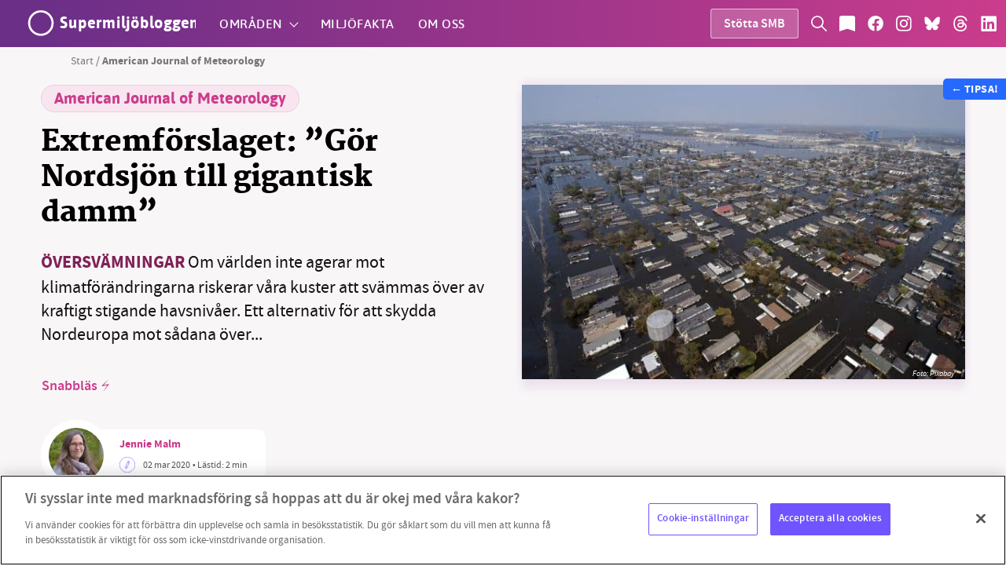

--- FILE ---
content_type: text/html; charset=UTF-8
request_url: https://supermiljobloggen.se/tag/american-journal-of-meteorology/
body_size: 48478
content:

<!doctype html>
<html lang="sv-SE" xmlns:og="http://opengraphprotocol.org/schema/" xmlns:fb="http://www.facebook.com/2008/fbml">

<head>
    <!-- Matomo Tag Manager -->
<script>
var _mtm = window._mtm = window._mtm || [];
_mtm.push({'mtm.startTime': (new Date().getTime()), 'event': 'mtm.Start'});
var d=document, g=d.createElement('script'), s=d.getElementsByTagName('script')[0];
g.async=true; g.src='https://supermiljobloggen.se/matomo/js/container_To6G1Eab.js'; s.parentNode.insertBefore(g,s);
</script>
<!-- End Matomo Tag Manager -->    <meta charset="UTF-8">
    <meta name="viewport" content="width=device-width, initial-scale=1, maximum-scale=1, user-scalable=0" />
    <link rel="profile" href="https://gmpg.org/xfn/11">
    
<link rel="preload" href="https://supermiljobloggen.se/wp-content/themes/smb/build/fonts/asap/asap-medium.woff" as="font" crossorigin>
<link rel="preload" href="https://supermiljobloggen.se/wp-content/themes/smb/build/fonts/asap/asap-semibold.woff" as="font" crossorigin>
<link rel="preload" href="https://supermiljobloggen.se/wp-content/themes/smb/build/fonts/asap/asap-bold.woff" as="font" crossorigin>
<link rel="preload" href="https://supermiljobloggen.se/wp-content/themes/smb/build/fonts/martel/martel-demibold.woff" as="font" crossorigin>
<link rel="preload" href="https://supermiljobloggen.se/wp-content/themes/smb/build/fonts/martel/martel-bold.woff" as="font" crossorigin>
<link rel="preload" href="https://supermiljobloggen.se/wp-content/themes/smb/build/fonts/martel/martel-extrabold.woff" as="font" crossorigin>
<link rel="preload" href="https://supermiljobloggen.se/wp-content/themes/smb/build/fonts/martel/martel-heavy.woff" as="font" crossorigin>
<link rel="preload" href="https://supermiljobloggen.se/wp-content/themes/smb/build/fonts/source/sourcesanspro-light.woff" as="font" crossorigin>
<link rel="preload" href="https://supermiljobloggen.se/wp-content/themes/smb/build/fonts/source/sourcesanspro-lightitalic.woff" as="font" crossorigin>
<link rel="preload" href="https://supermiljobloggen.se/wp-content/themes/smb/build/fonts/source/sourcesanspro-regular.woff" as="font" crossorigin>
<link rel="preload" href="https://supermiljobloggen.se/wp-content/themes/smb/build/fonts/source/sourcesanspro-italic.woff" as="font" crossorigin>
<link rel="preload" href="https://supermiljobloggen.se/wp-content/themes/smb/build/fonts/source/sourcesanspro-semibold.woff" as="font" crossorigin>
<link rel="preload" href="https://supermiljobloggen.se/wp-content/themes/smb/build/fonts/source/sourcesanspro-bold.woff" as="font" crossorigin>
<link rel="preload" href="https://supermiljobloggen.se/wp-content/themes/smb/build/fonts/source/sourcesanspro-black.woff" as="font" crossorigin>    <meta name='robots' content='index, follow, max-image-preview:large, max-snippet:-1, max-video-preview:-1' />
<!-- OneTrust Cookies Consent Notice start for supermiljobloggen.se -->
<script src="https://cdn.cookielaw.org/consent/6983f08f-c8b1-4550-a1c1-df98d592a136/otSDKStub.js" data-language="sv" type="text/javascript" charset="UTF-8" data-domain-script="6983f08f-c8b1-4550-a1c1-df98d592a136" ></script>
<script type="text/javascript">
function OptanonWrapper() { }
</script>
<!-- OneTrust Cookies Consent Notice end for supermiljobloggen.se -->
	<!-- This site is optimized with the Yoast SEO plugin v26.8 - https://yoast.com/product/yoast-seo-wordpress/ -->
	<title>American Journal of Meteorology - Supermiljöbloggen</title>
	<link rel="canonical" href="https://supermiljobloggen.se/tag/american-journal-of-meteorology/" />
	<meta property="og:locale" content="sv_SE" />
	<meta property="og:type" content="article" />
	<meta property="og:title" content="American Journal of Meteorology - Supermiljöbloggen" />
	<meta property="og:url" content="https://supermiljobloggen.se/tag/american-journal-of-meteorology/" />
	<meta property="og:site_name" content="Supermiljöbloggen" />
	<meta name="twitter:card" content="summary_large_image" />
	<script type="application/ld+json" class="yoast-schema-graph">{"@context":"https://schema.org","@graph":[{"@type":"CollectionPage","@id":"https://supermiljobloggen.se/tag/american-journal-of-meteorology/","url":"https://supermiljobloggen.se/tag/american-journal-of-meteorology/","name":"American Journal of Meteorology - Supermiljöbloggen","isPartOf":{"@id":"https://supermiljobloggen.se/#website"},"primaryImageOfPage":{"@id":"https://supermiljobloggen.se/tag/american-journal-of-meteorology/#primaryimage"},"image":{"@id":"https://supermiljobloggen.se/tag/american-journal-of-meteorology/#primaryimage"},"thumbnailUrl":"https://supermiljobloggen.se/wp-content/uploads/2020/02/new-orleans-81669_960_720.jpg","breadcrumb":{"@id":"https://supermiljobloggen.se/tag/american-journal-of-meteorology/#breadcrumb"},"inLanguage":"sv-SE"},{"@type":"ImageObject","inLanguage":"sv-SE","@id":"https://supermiljobloggen.se/tag/american-journal-of-meteorology/#primaryimage","url":"https://supermiljobloggen.se/wp-content/uploads/2020/02/new-orleans-81669_960_720.jpg","contentUrl":"https://supermiljobloggen.se/wp-content/uploads/2020/02/new-orleans-81669_960_720.jpg","width":960,"height":638},{"@type":"BreadcrumbList","@id":"https://supermiljobloggen.se/tag/american-journal-of-meteorology/#breadcrumb","itemListElement":[{"@type":"ListItem","position":1,"name":"Start","item":"https://supermiljobloggen.se/"},{"@type":"ListItem","position":2,"name":"American Journal of Meteorology"}]},{"@type":"WebSite","@id":"https://supermiljobloggen.se/#website","url":"https://supermiljobloggen.se/","name":"Supermiljöbloggen","description":"Oberoende miljövänlig – Nyheter om klimat och miljö","potentialAction":[{"@type":"SearchAction","target":{"@type":"EntryPoint","urlTemplate":"https://supermiljobloggen.se/?s={search_term_string}"},"query-input":{"@type":"PropertyValueSpecification","valueRequired":true,"valueName":"search_term_string"}}],"inLanguage":"sv-SE"}]}</script>
	<!-- / Yoast SEO plugin. -->


<link rel="alternate" type="application/rss+xml" title="Supermiljöbloggen &raquo; Webbflöde" href="https://supermiljobloggen.se/feed/" />
<link rel="alternate" type="application/rss+xml" title="Supermiljöbloggen &raquo; Kommentarsflöde" href="https://supermiljobloggen.se/comments/feed/" />
<link rel="alternate" type="application/rss+xml" title="Supermiljöbloggen &raquo; etikettflöde för American Journal of Meteorology" href="https://supermiljobloggen.se/tag/american-journal-of-meteorology/feed/" />
		<!-- This site uses the Google Analytics by MonsterInsights plugin v9.11.1 - Using Analytics tracking - https://www.monsterinsights.com/ -->
							<script src="//www.googletagmanager.com/gtag/js?id=G-KP46MHBV2M"  data-cfasync="false" data-wpfc-render="false" type="text/javascript" async></script>
			<script data-cfasync="false" data-wpfc-render="false" type="text/javascript">
				var mi_version = '9.11.1';
				var mi_track_user = true;
				var mi_no_track_reason = '';
								var MonsterInsightsDefaultLocations = {"page_location":"https:\/\/supermiljobloggen.se\/tag\/american-journal-of-meteorology\/"};
								if ( typeof MonsterInsightsPrivacyGuardFilter === 'function' ) {
					var MonsterInsightsLocations = (typeof MonsterInsightsExcludeQuery === 'object') ? MonsterInsightsPrivacyGuardFilter( MonsterInsightsExcludeQuery ) : MonsterInsightsPrivacyGuardFilter( MonsterInsightsDefaultLocations );
				} else {
					var MonsterInsightsLocations = (typeof MonsterInsightsExcludeQuery === 'object') ? MonsterInsightsExcludeQuery : MonsterInsightsDefaultLocations;
				}

								var disableStrs = [
										'ga-disable-G-KP46MHBV2M',
									];

				/* Function to detect opted out users */
				function __gtagTrackerIsOptedOut() {
					for (var index = 0; index < disableStrs.length; index++) {
						if (document.cookie.indexOf(disableStrs[index] + '=true') > -1) {
							return true;
						}
					}

					return false;
				}

				/* Disable tracking if the opt-out cookie exists. */
				if (__gtagTrackerIsOptedOut()) {
					for (var index = 0; index < disableStrs.length; index++) {
						window[disableStrs[index]] = true;
					}
				}

				/* Opt-out function */
				function __gtagTrackerOptout() {
					for (var index = 0; index < disableStrs.length; index++) {
						document.cookie = disableStrs[index] + '=true; expires=Thu, 31 Dec 2099 23:59:59 UTC; path=/';
						window[disableStrs[index]] = true;
					}
				}

				if ('undefined' === typeof gaOptout) {
					function gaOptout() {
						__gtagTrackerOptout();
					}
				}
								window.dataLayer = window.dataLayer || [];

				window.MonsterInsightsDualTracker = {
					helpers: {},
					trackers: {},
				};
				if (mi_track_user) {
					function __gtagDataLayer() {
						dataLayer.push(arguments);
					}

					function __gtagTracker(type, name, parameters) {
						if (!parameters) {
							parameters = {};
						}

						if (parameters.send_to) {
							__gtagDataLayer.apply(null, arguments);
							return;
						}

						if (type === 'event') {
														parameters.send_to = monsterinsights_frontend.v4_id;
							var hookName = name;
							if (typeof parameters['event_category'] !== 'undefined') {
								hookName = parameters['event_category'] + ':' + name;
							}

							if (typeof MonsterInsightsDualTracker.trackers[hookName] !== 'undefined') {
								MonsterInsightsDualTracker.trackers[hookName](parameters);
							} else {
								__gtagDataLayer('event', name, parameters);
							}
							
						} else {
							__gtagDataLayer.apply(null, arguments);
						}
					}

					__gtagTracker('js', new Date());
					__gtagTracker('set', {
						'developer_id.dZGIzZG': true,
											});
					if ( MonsterInsightsLocations.page_location ) {
						__gtagTracker('set', MonsterInsightsLocations);
					}
										__gtagTracker('config', 'G-KP46MHBV2M', {"forceSSL":"true","link_attribution":"true"} );
										window.gtag = __gtagTracker;										(function () {
						/* https://developers.google.com/analytics/devguides/collection/analyticsjs/ */
						/* ga and __gaTracker compatibility shim. */
						var noopfn = function () {
							return null;
						};
						var newtracker = function () {
							return new Tracker();
						};
						var Tracker = function () {
							return null;
						};
						var p = Tracker.prototype;
						p.get = noopfn;
						p.set = noopfn;
						p.send = function () {
							var args = Array.prototype.slice.call(arguments);
							args.unshift('send');
							__gaTracker.apply(null, args);
						};
						var __gaTracker = function () {
							var len = arguments.length;
							if (len === 0) {
								return;
							}
							var f = arguments[len - 1];
							if (typeof f !== 'object' || f === null || typeof f.hitCallback !== 'function') {
								if ('send' === arguments[0]) {
									var hitConverted, hitObject = false, action;
									if ('event' === arguments[1]) {
										if ('undefined' !== typeof arguments[3]) {
											hitObject = {
												'eventAction': arguments[3],
												'eventCategory': arguments[2],
												'eventLabel': arguments[4],
												'value': arguments[5] ? arguments[5] : 1,
											}
										}
									}
									if ('pageview' === arguments[1]) {
										if ('undefined' !== typeof arguments[2]) {
											hitObject = {
												'eventAction': 'page_view',
												'page_path': arguments[2],
											}
										}
									}
									if (typeof arguments[2] === 'object') {
										hitObject = arguments[2];
									}
									if (typeof arguments[5] === 'object') {
										Object.assign(hitObject, arguments[5]);
									}
									if ('undefined' !== typeof arguments[1].hitType) {
										hitObject = arguments[1];
										if ('pageview' === hitObject.hitType) {
											hitObject.eventAction = 'page_view';
										}
									}
									if (hitObject) {
										action = 'timing' === arguments[1].hitType ? 'timing_complete' : hitObject.eventAction;
										hitConverted = mapArgs(hitObject);
										__gtagTracker('event', action, hitConverted);
									}
								}
								return;
							}

							function mapArgs(args) {
								var arg, hit = {};
								var gaMap = {
									'eventCategory': 'event_category',
									'eventAction': 'event_action',
									'eventLabel': 'event_label',
									'eventValue': 'event_value',
									'nonInteraction': 'non_interaction',
									'timingCategory': 'event_category',
									'timingVar': 'name',
									'timingValue': 'value',
									'timingLabel': 'event_label',
									'page': 'page_path',
									'location': 'page_location',
									'title': 'page_title',
									'referrer' : 'page_referrer',
								};
								for (arg in args) {
																		if (!(!args.hasOwnProperty(arg) || !gaMap.hasOwnProperty(arg))) {
										hit[gaMap[arg]] = args[arg];
									} else {
										hit[arg] = args[arg];
									}
								}
								return hit;
							}

							try {
								f.hitCallback();
							} catch (ex) {
							}
						};
						__gaTracker.create = newtracker;
						__gaTracker.getByName = newtracker;
						__gaTracker.getAll = function () {
							return [];
						};
						__gaTracker.remove = noopfn;
						__gaTracker.loaded = true;
						window['__gaTracker'] = __gaTracker;
					})();
									} else {
										console.log("");
					(function () {
						function __gtagTracker() {
							return null;
						}

						window['__gtagTracker'] = __gtagTracker;
						window['gtag'] = __gtagTracker;
					})();
									}
			</script>
							<!-- / Google Analytics by MonsterInsights -->
		<style id='wp-img-auto-sizes-contain-inline-css' type='text/css'>
img:is([sizes=auto i],[sizes^="auto," i]){contain-intrinsic-size:3000px 1500px}
/*# sourceURL=wp-img-auto-sizes-contain-inline-css */
</style>
<link rel='stylesheet' id='sbi_styles-css' href='https://supermiljobloggen.se/wp-content/plugins/instagram-feed/css/sbi-styles.min.css?ver=6.10.0' type='text/css' media='all' />
<style id='wp-block-library-inline-css' type='text/css'>
:root{--wp-block-synced-color:#7a00df;--wp-block-synced-color--rgb:122,0,223;--wp-bound-block-color:var(--wp-block-synced-color);--wp-editor-canvas-background:#ddd;--wp-admin-theme-color:#007cba;--wp-admin-theme-color--rgb:0,124,186;--wp-admin-theme-color-darker-10:#006ba1;--wp-admin-theme-color-darker-10--rgb:0,107,160.5;--wp-admin-theme-color-darker-20:#005a87;--wp-admin-theme-color-darker-20--rgb:0,90,135;--wp-admin-border-width-focus:2px}@media (min-resolution:192dpi){:root{--wp-admin-border-width-focus:1.5px}}.wp-element-button{cursor:pointer}:root .has-very-light-gray-background-color{background-color:#eee}:root .has-very-dark-gray-background-color{background-color:#313131}:root .has-very-light-gray-color{color:#eee}:root .has-very-dark-gray-color{color:#313131}:root .has-vivid-green-cyan-to-vivid-cyan-blue-gradient-background{background:linear-gradient(135deg,#00d084,#0693e3)}:root .has-purple-crush-gradient-background{background:linear-gradient(135deg,#34e2e4,#4721fb 50%,#ab1dfe)}:root .has-hazy-dawn-gradient-background{background:linear-gradient(135deg,#faaca8,#dad0ec)}:root .has-subdued-olive-gradient-background{background:linear-gradient(135deg,#fafae1,#67a671)}:root .has-atomic-cream-gradient-background{background:linear-gradient(135deg,#fdd79a,#004a59)}:root .has-nightshade-gradient-background{background:linear-gradient(135deg,#330968,#31cdcf)}:root .has-midnight-gradient-background{background:linear-gradient(135deg,#020381,#2874fc)}:root{--wp--preset--font-size--normal:16px;--wp--preset--font-size--huge:42px}.has-regular-font-size{font-size:1em}.has-larger-font-size{font-size:2.625em}.has-normal-font-size{font-size:var(--wp--preset--font-size--normal)}.has-huge-font-size{font-size:var(--wp--preset--font-size--huge)}.has-text-align-center{text-align:center}.has-text-align-left{text-align:left}.has-text-align-right{text-align:right}.has-fit-text{white-space:nowrap!important}#end-resizable-editor-section{display:none}.aligncenter{clear:both}.items-justified-left{justify-content:flex-start}.items-justified-center{justify-content:center}.items-justified-right{justify-content:flex-end}.items-justified-space-between{justify-content:space-between}.screen-reader-text{border:0;clip-path:inset(50%);height:1px;margin:-1px;overflow:hidden;padding:0;position:absolute;width:1px;word-wrap:normal!important}.screen-reader-text:focus{background-color:#ddd;clip-path:none;color:#444;display:block;font-size:1em;height:auto;left:5px;line-height:normal;padding:15px 23px 14px;text-decoration:none;top:5px;width:auto;z-index:100000}html :where(.has-border-color){border-style:solid}html :where([style*=border-top-color]){border-top-style:solid}html :where([style*=border-right-color]){border-right-style:solid}html :where([style*=border-bottom-color]){border-bottom-style:solid}html :where([style*=border-left-color]){border-left-style:solid}html :where([style*=border-width]){border-style:solid}html :where([style*=border-top-width]){border-top-style:solid}html :where([style*=border-right-width]){border-right-style:solid}html :where([style*=border-bottom-width]){border-bottom-style:solid}html :where([style*=border-left-width]){border-left-style:solid}html :where(img[class*=wp-image-]){height:auto;max-width:100%}:where(figure){margin:0 0 1em}html :where(.is-position-sticky){--wp-admin--admin-bar--position-offset:var(--wp-admin--admin-bar--height,0px)}@media screen and (max-width:600px){html :where(.is-position-sticky){--wp-admin--admin-bar--position-offset:0px}}

/*# sourceURL=wp-block-library-inline-css */
</style><style id='global-styles-inline-css' type='text/css'>
:root{--wp--preset--aspect-ratio--square: 1;--wp--preset--aspect-ratio--4-3: 4/3;--wp--preset--aspect-ratio--3-4: 3/4;--wp--preset--aspect-ratio--3-2: 3/2;--wp--preset--aspect-ratio--2-3: 2/3;--wp--preset--aspect-ratio--16-9: 16/9;--wp--preset--aspect-ratio--9-16: 9/16;--wp--preset--color--black: #000000;--wp--preset--color--cyan-bluish-gray: #abb8c3;--wp--preset--color--white: #ffffff;--wp--preset--color--pale-pink: #f78da7;--wp--preset--color--vivid-red: #cf2e2e;--wp--preset--color--luminous-vivid-orange: #ff6900;--wp--preset--color--luminous-vivid-amber: #fcb900;--wp--preset--color--light-green-cyan: #7bdcb5;--wp--preset--color--vivid-green-cyan: #00d084;--wp--preset--color--pale-cyan-blue: #8ed1fc;--wp--preset--color--vivid-cyan-blue: #0693e3;--wp--preset--color--vivid-purple: #9b51e0;--wp--preset--gradient--vivid-cyan-blue-to-vivid-purple: linear-gradient(135deg,rgb(6,147,227) 0%,rgb(155,81,224) 100%);--wp--preset--gradient--light-green-cyan-to-vivid-green-cyan: linear-gradient(135deg,rgb(122,220,180) 0%,rgb(0,208,130) 100%);--wp--preset--gradient--luminous-vivid-amber-to-luminous-vivid-orange: linear-gradient(135deg,rgb(252,185,0) 0%,rgb(255,105,0) 100%);--wp--preset--gradient--luminous-vivid-orange-to-vivid-red: linear-gradient(135deg,rgb(255,105,0) 0%,rgb(207,46,46) 100%);--wp--preset--gradient--very-light-gray-to-cyan-bluish-gray: linear-gradient(135deg,rgb(238,238,238) 0%,rgb(169,184,195) 100%);--wp--preset--gradient--cool-to-warm-spectrum: linear-gradient(135deg,rgb(74,234,220) 0%,rgb(151,120,209) 20%,rgb(207,42,186) 40%,rgb(238,44,130) 60%,rgb(251,105,98) 80%,rgb(254,248,76) 100%);--wp--preset--gradient--blush-light-purple: linear-gradient(135deg,rgb(255,206,236) 0%,rgb(152,150,240) 100%);--wp--preset--gradient--blush-bordeaux: linear-gradient(135deg,rgb(254,205,165) 0%,rgb(254,45,45) 50%,rgb(107,0,62) 100%);--wp--preset--gradient--luminous-dusk: linear-gradient(135deg,rgb(255,203,112) 0%,rgb(199,81,192) 50%,rgb(65,88,208) 100%);--wp--preset--gradient--pale-ocean: linear-gradient(135deg,rgb(255,245,203) 0%,rgb(182,227,212) 50%,rgb(51,167,181) 100%);--wp--preset--gradient--electric-grass: linear-gradient(135deg,rgb(202,248,128) 0%,rgb(113,206,126) 100%);--wp--preset--gradient--midnight: linear-gradient(135deg,rgb(2,3,129) 0%,rgb(40,116,252) 100%);--wp--preset--font-size--small: 13px;--wp--preset--font-size--medium: 20px;--wp--preset--font-size--large: 36px;--wp--preset--font-size--x-large: 42px;--wp--preset--spacing--20: 0.44rem;--wp--preset--spacing--30: 0.67rem;--wp--preset--spacing--40: 1rem;--wp--preset--spacing--50: 1.5rem;--wp--preset--spacing--60: 2.25rem;--wp--preset--spacing--70: 3.38rem;--wp--preset--spacing--80: 5.06rem;--wp--preset--shadow--natural: 6px 6px 9px rgba(0, 0, 0, 0.2);--wp--preset--shadow--deep: 12px 12px 50px rgba(0, 0, 0, 0.4);--wp--preset--shadow--sharp: 6px 6px 0px rgba(0, 0, 0, 0.2);--wp--preset--shadow--outlined: 6px 6px 0px -3px rgb(255, 255, 255), 6px 6px rgb(0, 0, 0);--wp--preset--shadow--crisp: 6px 6px 0px rgb(0, 0, 0);}:where(.is-layout-flex){gap: 0.5em;}:where(.is-layout-grid){gap: 0.5em;}body .is-layout-flex{display: flex;}.is-layout-flex{flex-wrap: wrap;align-items: center;}.is-layout-flex > :is(*, div){margin: 0;}body .is-layout-grid{display: grid;}.is-layout-grid > :is(*, div){margin: 0;}:where(.wp-block-columns.is-layout-flex){gap: 2em;}:where(.wp-block-columns.is-layout-grid){gap: 2em;}:where(.wp-block-post-template.is-layout-flex){gap: 1.25em;}:where(.wp-block-post-template.is-layout-grid){gap: 1.25em;}.has-black-color{color: var(--wp--preset--color--black) !important;}.has-cyan-bluish-gray-color{color: var(--wp--preset--color--cyan-bluish-gray) !important;}.has-white-color{color: var(--wp--preset--color--white) !important;}.has-pale-pink-color{color: var(--wp--preset--color--pale-pink) !important;}.has-vivid-red-color{color: var(--wp--preset--color--vivid-red) !important;}.has-luminous-vivid-orange-color{color: var(--wp--preset--color--luminous-vivid-orange) !important;}.has-luminous-vivid-amber-color{color: var(--wp--preset--color--luminous-vivid-amber) !important;}.has-light-green-cyan-color{color: var(--wp--preset--color--light-green-cyan) !important;}.has-vivid-green-cyan-color{color: var(--wp--preset--color--vivid-green-cyan) !important;}.has-pale-cyan-blue-color{color: var(--wp--preset--color--pale-cyan-blue) !important;}.has-vivid-cyan-blue-color{color: var(--wp--preset--color--vivid-cyan-blue) !important;}.has-vivid-purple-color{color: var(--wp--preset--color--vivid-purple) !important;}.has-black-background-color{background-color: var(--wp--preset--color--black) !important;}.has-cyan-bluish-gray-background-color{background-color: var(--wp--preset--color--cyan-bluish-gray) !important;}.has-white-background-color{background-color: var(--wp--preset--color--white) !important;}.has-pale-pink-background-color{background-color: var(--wp--preset--color--pale-pink) !important;}.has-vivid-red-background-color{background-color: var(--wp--preset--color--vivid-red) !important;}.has-luminous-vivid-orange-background-color{background-color: var(--wp--preset--color--luminous-vivid-orange) !important;}.has-luminous-vivid-amber-background-color{background-color: var(--wp--preset--color--luminous-vivid-amber) !important;}.has-light-green-cyan-background-color{background-color: var(--wp--preset--color--light-green-cyan) !important;}.has-vivid-green-cyan-background-color{background-color: var(--wp--preset--color--vivid-green-cyan) !important;}.has-pale-cyan-blue-background-color{background-color: var(--wp--preset--color--pale-cyan-blue) !important;}.has-vivid-cyan-blue-background-color{background-color: var(--wp--preset--color--vivid-cyan-blue) !important;}.has-vivid-purple-background-color{background-color: var(--wp--preset--color--vivid-purple) !important;}.has-black-border-color{border-color: var(--wp--preset--color--black) !important;}.has-cyan-bluish-gray-border-color{border-color: var(--wp--preset--color--cyan-bluish-gray) !important;}.has-white-border-color{border-color: var(--wp--preset--color--white) !important;}.has-pale-pink-border-color{border-color: var(--wp--preset--color--pale-pink) !important;}.has-vivid-red-border-color{border-color: var(--wp--preset--color--vivid-red) !important;}.has-luminous-vivid-orange-border-color{border-color: var(--wp--preset--color--luminous-vivid-orange) !important;}.has-luminous-vivid-amber-border-color{border-color: var(--wp--preset--color--luminous-vivid-amber) !important;}.has-light-green-cyan-border-color{border-color: var(--wp--preset--color--light-green-cyan) !important;}.has-vivid-green-cyan-border-color{border-color: var(--wp--preset--color--vivid-green-cyan) !important;}.has-pale-cyan-blue-border-color{border-color: var(--wp--preset--color--pale-cyan-blue) !important;}.has-vivid-cyan-blue-border-color{border-color: var(--wp--preset--color--vivid-cyan-blue) !important;}.has-vivid-purple-border-color{border-color: var(--wp--preset--color--vivid-purple) !important;}.has-vivid-cyan-blue-to-vivid-purple-gradient-background{background: var(--wp--preset--gradient--vivid-cyan-blue-to-vivid-purple) !important;}.has-light-green-cyan-to-vivid-green-cyan-gradient-background{background: var(--wp--preset--gradient--light-green-cyan-to-vivid-green-cyan) !important;}.has-luminous-vivid-amber-to-luminous-vivid-orange-gradient-background{background: var(--wp--preset--gradient--luminous-vivid-amber-to-luminous-vivid-orange) !important;}.has-luminous-vivid-orange-to-vivid-red-gradient-background{background: var(--wp--preset--gradient--luminous-vivid-orange-to-vivid-red) !important;}.has-very-light-gray-to-cyan-bluish-gray-gradient-background{background: var(--wp--preset--gradient--very-light-gray-to-cyan-bluish-gray) !important;}.has-cool-to-warm-spectrum-gradient-background{background: var(--wp--preset--gradient--cool-to-warm-spectrum) !important;}.has-blush-light-purple-gradient-background{background: var(--wp--preset--gradient--blush-light-purple) !important;}.has-blush-bordeaux-gradient-background{background: var(--wp--preset--gradient--blush-bordeaux) !important;}.has-luminous-dusk-gradient-background{background: var(--wp--preset--gradient--luminous-dusk) !important;}.has-pale-ocean-gradient-background{background: var(--wp--preset--gradient--pale-ocean) !important;}.has-electric-grass-gradient-background{background: var(--wp--preset--gradient--electric-grass) !important;}.has-midnight-gradient-background{background: var(--wp--preset--gradient--midnight) !important;}.has-small-font-size{font-size: var(--wp--preset--font-size--small) !important;}.has-medium-font-size{font-size: var(--wp--preset--font-size--medium) !important;}.has-large-font-size{font-size: var(--wp--preset--font-size--large) !important;}.has-x-large-font-size{font-size: var(--wp--preset--font-size--x-large) !important;}
/*# sourceURL=global-styles-inline-css */
</style>

<style id='classic-theme-styles-inline-css' type='text/css'>
/*! This file is auto-generated */
.wp-block-button__link{color:#fff;background-color:#32373c;border-radius:9999px;box-shadow:none;text-decoration:none;padding:calc(.667em + 2px) calc(1.333em + 2px);font-size:1.125em}.wp-block-file__button{background:#32373c;color:#fff;text-decoration:none}
/*# sourceURL=/wp-includes/css/classic-themes.min.css */
</style>
<link rel='stylesheet' id='contact-form-7-css' href='https://supermiljobloggen.se/wp-content/plugins/contact-form-7/includes/css/styles.css?ver=6.1.4' type='text/css' media='all' />
<link rel='stylesheet' id='lw-style-css' href='https://supermiljobloggen.se/wp-content/themes/smb/style.css?ver=0e86133342d003d7a4d2b90df6ca05ca' type='text/css' media='all' />
<link rel='stylesheet' id='lw-bundle-css-css' href='https://supermiljobloggen.se/wp-content/themes/smb/dist/bundle.css?ver=0e86133342d003d7a4d2b90df6ca05ca' type='text/css' media='all' />
<script type="text/javascript" src="https://supermiljobloggen.se/wp-content/plugins/google-analytics-for-wordpress/assets/js/frontend-gtag.min.js?ver=9.11.1" id="monsterinsights-frontend-script-js" async="async" data-wp-strategy="async"></script>
<script data-cfasync="false" data-wpfc-render="false" type="text/javascript" id='monsterinsights-frontend-script-js-extra'>/* <![CDATA[ */
var monsterinsights_frontend = {"js_events_tracking":"true","download_extensions":"doc,pdf,ppt,zip,xls,docx,pptx,xlsx","inbound_paths":"[{\"path\":\"\\\/go\\\/\",\"label\":\"affiliate\"},{\"path\":\"\\\/recommend\\\/\",\"label\":\"affiliate\"}]","home_url":"https:\/\/supermiljobloggen.se","hash_tracking":"false","v4_id":"G-KP46MHBV2M"};/* ]]> */
</script>
<script type="text/javascript" src="https://supermiljobloggen.se/wp-includes/js/jquery/jquery.min.js?ver=3.7.1" id="jquery-core-js"></script>
<link rel="https://api.w.org/" href="https://supermiljobloggen.se/wp-json/" /><link rel="alternate" title="JSON" type="application/json" href="https://supermiljobloggen.se/wp-json/wp/v2/tags/4029" /><link rel="EditURI" type="application/rsd+xml" title="RSD" href="https://supermiljobloggen.se/xmlrpc.php?rsd" />
<link rel="icon" href="https://supermiljobloggen.se/wp-content/uploads/2019/09/favicon.ico" sizes="32x32" />
<link rel="icon" href="https://supermiljobloggen.se/wp-content/uploads/2019/09/favicon.ico" sizes="192x192" />
<link rel="apple-touch-icon" href="https://supermiljobloggen.se/wp-content/uploads/2019/09/favicon.ico" />
<meta name="msapplication-TileImage" content="https://supermiljobloggen.se/wp-content/uploads/2019/09/favicon.ico" />
    
<!-- Matomo -->
<script>
var _paq = window._paq = window._paq || [];
/* tracker methods like "setCustomDimension" should be called before "trackPageView" */
_paq.push(['trackPageView']);
_paq.push(['enableLinkTracking']);
(function() {
    var u="//supermiljobloggen.se/matomo/";
    _paq.push(['setTrackerUrl', u+'matomo.php']);
    _paq.push(['setSiteId', '1']);
    var d=document, g=d.createElement('script'), s=d.getElementsByTagName('script')[0];
    g.async=true; g.src=u+'matomo.js'; s.parentNode.insertBefore(g,s);
})();
</script>
<!-- End Matomo Code --></head>


<body data-rsssl=1 id="supermiljobloggen" class="archive tag tag-american-journal-of-meteorology tag-4029 wp-theme-smb lightweb not-touch page-extremforslaget-gor-nordsjon-till-gigantisk-damm hfeed">
    <style>

@font-face {
    font-family: "Asap";
    src: local('Asap Medium'), local('Asap-Medium'), url(https://supermiljobloggen.se/wp-content/themes/smb/build/fonts/asap/asap-medium.woff) format("woff");
    font-weight: 400;
    font-style: normal;
    font-display: swap;
    unicode-range: U+0000-00FF, U+0131, U+0152-0153, U+02BB-02BC, U+02C6, U+02DA,
    U+02DC, U+2000-206F, U+2074, U+20AC, U+2122, U+2191, U+2193, U+2212, U+2215,
    U+FEFF, U+FFFD;
}
@font-face {
    font-family: "Asap";
    src: local('Asap Semibold'), local('Asap-Semibold'), url(https://supermiljobloggen.se/wp-content/themes/smb/build/fonts/asap/asap-semibold.woff) format("woff");
    font-weight: 600;
    font-style: normal;
    font-display: swap;
    unicode-range: U+0000-00FF, U+0131, U+0152-0153, U+02BB-02BC, U+02C6, U+02DA,
    U+02DC, U+2000-206F, U+2074, U+20AC, U+2122, U+2191, U+2193, U+2212, U+2215,
    U+FEFF, U+FFFD;
}
@font-face {
    font-family: "Asap";
    src: local('Asap Bold'), local('Asap-Bold'), url(https://supermiljobloggen.se/wp-content/themes/smb/build/fonts/asap/asap-bold.woff) format("woff");
    font-weight: 800;
    font-style: normal;
    font-display: swap;
    unicode-range: U+0000-00FF, U+0131, U+0152-0153, U+02BB-02BC, U+02C6, U+02DA,
    U+02DC, U+2000-206F, U+2074, U+20AC, U+2122, U+2191, U+2193, U+2212, U+2215,
    U+FEFF, U+FFFD;
}



@font-face {
    font-family: "Martel";
    src: local('Martel Demibold'), local('Martel-Demibold'), url(https://supermiljobloggen.se/wp-content/themes/smb/build/fonts/martel/martel-demibold.woff) format("woff");
    font-weight: 600;
    font-style: normal;
    font-display: swap;
    unicode-range: U+0000-00FF, U+0131, U+0152-0153, U+02BB-02BC, U+02C6, U+02DA,
    U+02DC, U+2000-206F, U+2074, U+20AC, U+2122, U+2191, U+2193, U+2212, U+2215,
    U+FEFF, U+FFFD;
}
@font-face {
    font-family: "Martel";
    src: local('Martel Bold'), local('Martel-Bold'), url(https://supermiljobloggen.se/wp-content/themes/smb/build/fonts/martel/martel-bold.woff) format("woff");
    font-weight: 700;
    font-style: normal;
    font-display: swap;
    unicode-range: U+0000-00FF, U+0131, U+0152-0153, U+02BB-02BC, U+02C6, U+02DA,
    U+02DC, U+2000-206F, U+2074, U+20AC, U+2122, U+2191, U+2193, U+2212, U+2215,
    U+FEFF, U+FFFD;
}
@font-face {
    font-family: "Martel";
    src: local('Martel Extrabold'), local('Martel-Extrabold'), url(https://supermiljobloggen.se/wp-content/themes/smb/build/fonts/martel/martel-extrabold.woff) format("woff");
    font-weight: 800;
    font-style: normal;
    font-display: swap;
    unicode-range: U+0000-00FF, U+0131, U+0152-0153, U+02BB-02BC, U+02C6, U+02DA,
    U+02DC, U+2000-206F, U+2074, U+20AC, U+2122, U+2191, U+2193, U+2212, U+2215,
    U+FEFF, U+FFFD;
}

@font-face {
    font-family: "Martel";
    src: local('Martel Heavy'), url(https://supermiljobloggen.se/wp-content/themes/smb/build/fonts/martel/martel-heavy.woff) format("woff");
    font-weight: 900;
    font-style: normal;
    font-display: swap;
    unicode-range: U+0000-00FF, U+0131, U+0152-0153, U+02BB-02BC, U+02C6, U+02DA,
    U+02DC, U+2000-206F, U+2074, U+20AC, U+2122, U+2191, U+2193, U+2212, U+2215,
    U+FEFF, U+FFFD;
}






@font-face {
    font-family: "Source Sans Pro";
    src: local('Source Sans Pro Light'), local('Source-Sans-Pro-Light'), url(https://supermiljobloggen.se/wp-content/themes/smb/build/fonts/source/sourcesanspro-light.woff) format("woff");
    font-weight: 300;
    font-style: normal;
    font-display: swap;
    unicode-range: U+0000-00FF, U+0131, U+0152-0153, U+02BB-02BC, U+02C6, U+02DA,
    U+02DC, U+2000-206F, U+2074, U+20AC, U+2122, U+2191, U+2193, U+2212, U+2215,
    U+FEFF, U+FFFD;
}
@font-face {
    font-family: "Source Sans Pro";
    src: local('Source Sans Pro Light Italic'), local('Source-Sans-Pro-Light-Italic'), url(https://supermiljobloggen.se/wp-content/themes/smb/build/fonts/source/sourcesanspro-lightitalic.woff) format("woff");
    font-weight: 300;
    font-style: italic;
    font-display: swap;
    unicode-range: U+0000-00FF, U+0131, U+0152-0153, U+02BB-02BC, U+02C6, U+02DA,
    U+02DC, U+2000-206F, U+2074, U+20AC, U+2122, U+2191, U+2193, U+2212, U+2215,
    U+FEFF, U+FFFD;
}
@font-face {
    font-family: "Source Sans Pro";
    src: local('Source Sans Pro Regular'), local('Source-Sans-Pro-Regular'), url(https://supermiljobloggen.se/wp-content/themes/smb/build/fonts/source/sourcesanspro-regular.woff) format("woff");
    font-weight: 400;
    font-style: normal;
    font-display: swap;
    unicode-range: U+0000-00FF, U+0131, U+0152-0153, U+02BB-02BC, U+02C6, U+02DA,
    U+02DC, U+2000-206F, U+2074, U+20AC, U+2122, U+2191, U+2193, U+2212, U+2215,
    U+FEFF, U+FFFD;
}
@font-face {
    font-family: "Source Sans Pro";
    src: local('Source Sans Pro Regular Italic'), local('Source-Sans-Pro-Regular-Italic'), url(https://supermiljobloggen.se/wp-content/themes/smb/build/fonts/source/sourcesanspro-italic.woff) format("woff");
    font-weight: 400;
    font-style: italic;
    font-display: swap;
    unicode-range: U+0000-00FF, U+0131, U+0152-0153, U+02BB-02BC, U+02C6, U+02DA,
    U+02DC, U+2000-206F, U+2074, U+20AC, U+2122, U+2191, U+2193, U+2212, U+2215,
    U+FEFF, U+FFFD;
}
@font-face {
    font-family: "Source Sans Pro";
    src: local('Source Sans Pro Semibold'), local('Source-Sans-Pro-Semibold'), url(https://supermiljobloggen.se/wp-content/themes/smb/build/fonts/source/sourcesanspro-semibold.woff) format("woff");
    font-weight: 600;
    font-style: normal;
    font-display: swap;
    unicode-range: U+0000-00FF, U+0131, U+0152-0153, U+02BB-02BC, U+02C6, U+02DA,
    U+02DC, U+2000-206F, U+2074, U+20AC, U+2122, U+2191, U+2193, U+2212, U+2215,
    U+FEFF, U+FFFD;
}
@font-face {
    font-family: "Source Sans Pro";
    src: local('Source Sans Pro Bold'), local('Source-Sans-Pro-Bold'), url(https://supermiljobloggen.se/wp-content/themes/smb/build/fonts/source/sourcesanspro-bold.woff) format("woff");
    font-weight: 700;
    font-style: normal;
    font-display: swap;
    unicode-range: U+0000-00FF, U+0131, U+0152-0153, U+02BB-02BC, U+02C6, U+02DA,
    U+02DC, U+2000-206F, U+2074, U+20AC, U+2122, U+2191, U+2193, U+2212, U+2215,
    U+FEFF, U+FFFD;
}
@font-face {
    font-family: "Source Sans Pro";
    src: local('Source Sans Pro Black'), local('Source-Sans-Pro-Black'), url(https://supermiljobloggen.se/wp-content/themes/smb/build/fonts/source/sourcesanspro-black.woff) format("woff");
    font-weight: 900;
    font-style: normal;
    font-display: swap;
    unicode-range: U+0000-00FF, U+0131, U+0152-0153, U+02BB-02BC, U+02C6, U+02DA,
    U+02DC, U+2000-206F, U+2074, U+20AC, U+2122, U+2191, U+2193, U+2212, U+2215,
    U+FEFF, U+FFFD;
}

</style>
    
    <div id="lw-page" class="lw-site">

        <div class="lw-site-top-header">
            <div class="header-inner pe-25">

                <div class="lw-logo-container">
                    <a id="smb-logo-wrapper" href="https://supermiljobloggen.se">
                        <svg id="smb-logo" version="1.1" xmlns="http://www.w3.org/2000/svg" xmlns:xlink="http://www.w3.org/1999/xlink" x="0px" y="0px" viewBox="0 0 380.1 99.5">
	<text transform="matrix(1 0 0 1 93.2047 60.1584)" class="st2 st3 st4 st5">Supermiljöbloggen</text>
	<!-- <text transform="matrix(1 0 0 1 93.2047 75.1584)" class="st2 st3 st4 st5"></text> -->
	<circle id="circle" class="st6" cx="53.1" cy="48.7" r="27.5"/>
	<g id="sun" class="st0">
		<circle class="st7" cx="62" cy="23.2" r="4.3"/>
		<line class="st8" x1="66.5" y1="18.8" x2="69.3" y2="16"/>
		<line class="st8" x1="54.9" y1="30.3" x2="57.7" y2="27.6"/>
		<line class="st8" x1="66.5" y1="27.6" x2="69.3" y2="30.3"/>
		<line class="st8" x1="54.9" y1="16" x2="57.7" y2="18.8"/>
		<line class="st8" x1="62.1" y1="29.4" x2="62.1" y2="33.3"/>
		<line class="st8" x1="62.1" y1="13" x2="62.1" y2="16.9"/>
		<line class="st8" x1="55.9" y1="23.2" x2="51.9" y2="23.2"/>
		<line class="st8" x1="72.2" y1="23.2" x2="68.3" y2="23.2"/>
	</g>
	<g id="moon" class="st0">
		<path class="st7 moon" d="M34.1,34c0,0,3.7-2.8,5.6-8.5c1.9-5.8,0-11.2,0-11.2S51,28.3,34.1,34z"/>
		<line class="st9 star" x1="64.3" y1="14.3" x2="64.3" y2="14.3"/>
		<line class="st9 star" x1="51.3" y1="7.3" x2="51.3" y2="7.3"/>
		<line class="st9 star" x1="42.3" y1="15.3" x2="42.3" y2="15.3"/>
		<line class="st9 star" x1="17.3" y1="31.3" x2="17.3" y2="31.3"/>
		<line class="st9 star" x1="22.3" y1="42.3" x2="22.3" y2="42.3"/>
		<line class="st9 star" x1="10.3" y1="50.3" x2="10.3" y2="50.3"/>
		<line class="st9 star" x1="21.3" y1="59.3" x2="21.3" y2="59.3"/>
		<line class="st9 star" x1="15.3" y1="69.3" x2="15.3" y2="69.3"/>
		<line class="st9 star" x1="28.3" y1="70.3" x2="28.3" y2="70.3"/>
		<line class="st9 star" x1="28.3" y1="79.3" x2="28.3" y2="79.3"/>
		<line class="st9 star" x1="42.3" y1="80.3" x2="42.3" y2="80.3"/>
		<line class="st9 star" x1="52.3" y1="85.3" x2="52.3" y2="85.3"/>
		<line class="st9 star" x1="63.3" y1="78.3" x2="63.3" y2="78.3"/>
		<line class="st9 star" x1="74.3" y1="84.3" x2="74.3" y2="84.3"/>
		<line class="st9 star" x1="74.3" y1="73.3" x2="74.3" y2="73.3"/>
		<line class="st9 star" x1="82.3" y1="61.3" x2="82.3" y2="61.3"/>
		<line class="st9 star" x1="83.3" y1="74.3" x2="83.3" y2="74.3"/>
		<line class="st9 star" x1="83.3" y1="43.3" x2="83.3" y2="43.3"/>
		<line class="st9 star" x1="83.3" y1="14.3" x2="83.3" y2="14.3"/>
		<line class="st9 star" x1="82.3" y1="28.3" x2="82.3" y2="28.3"/>
		<line class="st9 star" x1="74.3" y1="20.3" x2="74.3" y2="20.3"/>
		<line class="st9 star" x1="17.3" y1="16.3" x2="17.3" y2="16.3"/>
	</g>
	<g id="trees" class="st0">
		<g id="tree-6" class="st0">
			<path class="st2" d="M90.4,40.2L90.4,40.2c0-0.1,0-0.2,0-0.3c0-0.1,0-0.1,0-0.2c0-0.2-0.1-0.3-0.1-0.5c-0.1-0.2-0.2-0.4-0.2-0.5
				c-0.2-0.4-0.3-0.7-0.5-1l-0.1-0.1c0.8,0.3,1.6,0.2,2.2-0.4c-2.1,1.6-4.2-1.6-5.5-3.5c2.1,1.3,4.2,2.5,6.5,2.7
				c-0.9-0.2-1.7-0.5-2.6-0.9l0,0c0,0,0.1-0.1,0.2-0.1c0,0,0.1-0.1,0.2-0.1l0.1-0.1l0.1-0.1l0.1-0.1l0.1-0.1l0.1-0.1
				c0,0,0-0.1,0.1-0.1l0-0.1l0-0.1c0,0,0,0,0,0.1l0,0.1c0,0,0,0.1-0.1,0.1L91,34.9L90.9,35l-0.1,0.1l-0.1,0.1l-0.1,0.1
				c0,0-0.1,0-0.2,0.1c-0.1,0-0.1,0-0.1,0l-0.1,0c-0.1,0-0.1,0-0.2,0c0,0,0,0-0.1,0l0,0c-3.1-1.8-5.8-4.8-9.4-4.9
				c0.9-0.3,1.8-0.4,2.7-0.7l0,0l0,0l0,0l0,0l0,0c0,0,0.1,0,0.2,0l0.1,0c0,0,0.1,0,0.2,0s0.1,0,0.2,0c0.1,0,0.1,0,0.2,0
				c0.1,0,0.1,0,0.2,0.1c0.1,0,0.1,0,0.2,0.1l0.1,0.1l0.1,0.1l0.1,0.1c0,0,0,0,0.1,0.1l0.1,0.1c0,0,0,0,0-0.1c0,0,0,0-0.1-0.1
				c0,0,0-0.1-0.1-0.1l-0.1-0.1L84.7,30l-0.1-0.1c-0.3-0.4-0.4-0.4-0.4-0.4c-0.1,0-0.1-0.1-0.2-0.1c-0.1,0-0.1,0-0.2-0.1l-0.1,0
				c0.8-0.4,1.6-1.1,2.3-2.3c-0.9,1.3-1.9,1.8-2.8,2.2c-0.1,0-0.1,0-0.1,0.1c-1.2,0.4-2.5,0.4-3.7,0.7c0,0,0,0,0-0.1
				c0-0.1,0.1-0.3,0.1-0.5l0-0.1l0-0.1c0-0.1,0-0.2,0-0.3c0-0.1,0-0.2,0-0.3c0-0.1,0-0.2-0.1-0.3c0-0.1,0-0.2-0.1-0.2
				c0,0,0-0.1-0.1-0.1l0,0l0,0c0-0.1-0.1-0.1-0.1-0.1l-0.1-0.1c-0.1-0.1-0.1-0.1-0.1-0.1s0,0,0.1,0.1l0.1,0.1c0,0,0.1,0.1,0.1,0.2
				l0,0l0,0l0,0.1c0,0.1,0,0.1,0,0.2c0,0.1,0,0.2,0,0.2c0,0.1,0,0.2,0,0.2c0,0.1,0,0.2,0,0.2l0,0.1l0,0.1c0,0.1-0.1,0.3-0.2,0.4
				c-0.1,0.1-0.1,0.2-0.1,0.3c0,0.1-0.1,0.1-0.1,0.1s0,0,0,0.1l0,0c-2,0.8-3.8,2.8-5.7,4c0.8-1.1,1.1-2.7,1.9-3.8l0.1-0.1
				c0.7-0.9,1.6-1.7,3.1-2.3c-1.4,0.4-2.4,1-3.1,1.7l0-0.1c0-0.1,0-0.1-0.1-0.2c0-0.1,0-0.1-0.1-0.2c0-0.1-0.1-0.1-0.1-0.2
				c0-0.1-0.1-0.1-0.1-0.2c0-0.1-0.1-0.1-0.1-0.1l-0.1-0.1l-0.1-0.1c0,0-0.1,0-0.1-0.1l-0.1-0.1c0,0,0,0,0.1,0.1c0,0,0,0,0.1,0.1
				c0,0,0,0.1,0.1,0.1l0.1,0.1c0,0,0.1,0.1,0.1,0.2c0,0.1,0,0.1,0.1,0.2c0,0.1,0,0.1,0,0.2c0,0.1,0,0.1,0,0.2s0,0.1,0,0.2
				c0,0.1,0,0.1,0,0.2c0,0.1,0,0.1,0,0.1c0,0.1,0,0.2,0,0.2s0,0,0,0.1l0,0l0,0l0,0l0,0c-0.7,0.8-1.1,1.8-1.6,2.6
				c0.9-3.6-1.3-7.5-2.1-11.1l0,0c0,0,0,0,0-0.1c0,0,0-0.1,0.1-0.2c0,0,0-0.1,0.1-0.1c0,0,0-0.1,0.1-0.1c0,0,0.1-0.1,0.1-0.2
				c0-0.1,0.1-0.1,0.1-0.2c0-0.1,0.1-0.1,0.1-0.1l0.1-0.1l0.1-0.1l0.1-0.1c0,0,0.1,0,0.1-0.1l0.1,0c0.1,0,0.1,0,0.1,0s0,0-0.1,0
				l-0.1,0l-0.1,0c0,0-0.1,0-0.1,0.1c-0.1,0-0.1,0-0.2,0.1c-0.2-0.2-0.3-0.2-0.3-0.2c-0.1,0-0.1,0.1-0.2,0.1c-0.1,0-0.1,0.1-0.1,0.1
				S71,20.5,71,20.6s-0.1,0.1-0.1,0.2l0,0c-0.2-1-0.3-2-0.1-3c-0.5,2.4,0,5.1,0.7,7.6c-1.5-1.9-4.2-5.1-1.8-6.8
				c-0.9,0.5-1.2,1.3-1.2,2.2l-0.1-0.1c-0.2-0.2-0.5-0.5-0.9-0.9c-0.2-0.1-0.4-0.2-0.6-0.4s-0.4-0.2-0.5-0.2c-0.1,0-0.2,0-0.2-0.1
				c-0.1,0-0.1,0-0.2,0l-0.1,0l0,0l0,0l0.1,0c0,0,0.1,0,0.2,0c0.1,0,0.1,0,0.2,0.1c0.3,0.1,0.7,0.5,0.9,0.8c0.3,0.3,0.5,0.6,0.7,0.9
				c0.1,0.1,0.2,0.2,0.2,0.3c0.1,0.1,0.1,0.1,0.1,0.1l0,0l0,0c0,0,0.1,0.1,0.2,0.1c0.1,0.7,0.5,1.4,0.8,2c0.8,1.4,1.7,2.7,2.3,4.1
				c-0.3-0.1-0.7-0.3-1.1-0.4c-0.2,0-0.4-0.1-0.6-0.2c-0.2,0-0.4,0-0.6-0.1c-0.1,0-0.2,0-0.2,0c-0.1,0-0.1,0-0.2,0.1l-0.1,0l0,0l0,0
				l0.1,0c0,0,0.1,0,0.2,0s0.1,0,0.2,0c0.3,0,0.7,0.2,1.2,0.3c0.4,0.1,0.8,0.4,1,0.6c0.1,0.1,0.3,0.1,0.3,0.2l0,0
				c0.3,0.8,0.5,1.5,0.5,2.3c0.1,2.2-0.9,4-2.9,5.7c0-0.1,0-0.1,0-0.2s0-0.2,0-0.2c0-0.1,0-0.2,0-0.3c0-0.1,0-0.2-0.1-0.3
				c0-0.1-0.1-0.2-0.1-0.3c0-0.1-0.1-0.2-0.1-0.3c-0.1-0.1-0.1-0.2-0.2-0.3c-0.1-0.1-0.1-0.2-0.2-0.2c-0.1-0.1-0.1-0.1-0.2-0.2
				c-0.1,0-0.1-0.1-0.2-0.1c-0.1,0-0.1,0-0.1-0.1c-0.1,0-0.1-0.1-0.1-0.1s0,0,0.1,0.1c0,0,0.1,0,0.1,0.1l0.1,0.1
				c0.1,0,0.1,0.1,0.2,0.2c0.1,0.1,0.1,0.1,0.1,0.2s0.1,0.2,0.1,0.3c0,0.1,0.1,0.2,0.1,0.3c0,0.1,0,0.2,0,0.3c0,0.1,0,0.2,0,0.3
				c0,0.1,0,0.2,0,0.3c0,0.1,0,0.2,0,0.2c0,0.1,0,0.3,0,0.3c0,0.1,0,0.1,0,0.1l0,0l0,0c0,0,0,0,0,0.1c0,0,0,0-0.1,0.1
				c-1.5,1.1-3.1,2-4.2,3.2c0-0.1,0-0.1-0.1-0.2c-0.1-0.4-0.1-0.6-0.3-0.8c-0.3-0.3-0.6-0.4-0.9-0.5c-0.3,0-0.7-0.2-0.8-0.5
				c-0.2-0.2-0.3-0.4-0.3-0.8c-0.1-0.6-0.3-0.1-0.6-0.4c-0.4-0.4-0.7,0-1.3-0.2c-0.5-0.2-1.2,0.6-1.9,0.2c-1.4-0.8-2.8,1.8-2.8,1.8
				l8.3,9.4c0,0,2.4-2.5,2.2-3.9c-0.2-2-0.6-2.3-0.9-2.8l0,0c1-1.8,3.2-3.1,5.2-4.5c1.3-0.3,2.7-1.2,4-2.2l0.1,0c0.1,0,0.2,0,0.3,0
				c0.1,0,0.2,0,0.2,0.1l0.1,0l0,0l0,0c0.1,0,0.1,0.1,0.2,0.1l0.1,0.1c0.1,0.1,0.1,0.1,0.1,0.1s0,0-0.1-0.1L75,34.4l-0.1-0.1l0,0
				l0,0c0,0-0.1,0-0.1-0.1c-0.1-0.1-0.2-0.1-0.2-0.1c-0.1,0-0.2-0.1-0.3-0.1c0.4-0.4,0.9-0.7,1.4-1.1c0,0,0,0,0.1-0.1c0,0,0,0,0.1,0
				l0,0l0,0c0,0,0,0,0.1,0c0.1,0,0.2,0,0.3,0c0.1,0,0.1,0,0.2,0c0.1,0,0.2,0,0.2,0c0.1,0,0.2,0,0.3,0c0.1,0,0.2,0,0.3,0.1
				c0.1,0,0.2,0.1,0.2,0.1c0.1,0,0.2,0.1,0.2,0.1c0.1,0.1,0.1,0.1,0.2,0.1c0.1,0.1,0.1,0.1,0.1,0.2c0,0.1,0.1,0.1,0.1,0.1
				s0,0.1,0.1,0.1c0,0.1,0.1,0.1,0.1,0.1s0,0,0-0.1l0-0.1c0,0-0.1-0.1-0.1-0.2c0-0.1-0.1-0.1-0.1-0.2c0-0.1-0.1-0.1-0.2-0.2
				s-0.1-0.1-0.2-0.2c-0.1,0-0.2-0.1-0.2-0.1c-0.1,0-0.2-0.1-0.3-0.1s-0.2-0.1-0.3-0.1c-0.1,0-0.2,0-0.2-0.1c-0.1,0-0.2,0-0.2,0
				c-0.1,0-0.1,0-0.2,0c2-1.4,3.9-1.7,5.8-1c0.7,0.3,1.3,0.6,2,1.1l0,0c0,0.1,0.1,0.2,0.1,0.3c0.1,0.3,0.1,0.7,0.2,1
				c0.1,0.4,0,0.8,0,1.1c0,0.1,0,0.1,0,0.2s0,0.1,0,0.2l0,0.1l0,0l0,0c0,0,0,0,0.1-0.1c0,0,0-0.1,0.1-0.1c0-0.1,0-0.1,0.1-0.2
				c0-0.2,0.1-0.3,0.1-0.5c0-0.2,0-0.4,0.1-0.6c0-0.4,0-0.8-0.1-1.1c1,0.9,2,2.1,3,3.2c0.4,0.4,0.8,0.8,1.3,1.1
				c-0.2,0.2-0.4,0.3-0.4,0.5l0,0l0,0l0,0c0,0.1-0.1,0.3,0,0.4l0,0l0,0l0,0c0,0.1,0,0.2,0.1,0.3l0,0l0,0l0,0c0,0.1,0.1,0.3,0.2,0.3
				l0,0c0.1,0,0.2-0.2,0.2-0.3l0,0l0,0l0,0c0.1-0.1,0.1-0.2,0.2-0.3l0,0l0,0l0,0c0.1,0.2,0.1,0,0.1-0.1c0.2,0.2,0.4,0.5,0.6,0.9
				c0.2,0.3,0.3,0.7,0.4,1c0,0.1,0,0.1,0,0.2c0,0.1,0,0.1,0,0.2C90.5,40.1,90.4,40.2,90.4,40.2L90.4,40.2L90.4,40.2z M88.9,37.6
				l0-0.3c0,0,0.1,0,0.1,0.1l0,0.1L88.9,37.6L88.9,37.6z"/>
			<path class="st2" d="M78.7,36.1c0.1,0.1,0.4,0.3,0.6,0.4l0.1,0c0-0.1,0.1-0.5,0.2-0.7l0,0l0,0l0.1,0c0-0.2,0-0.4,0-0.6l0,0
				c0,0,0,0,0.1,0c0,0,0.1,0,0,0c0-0.2-0.1-0.6-0.2-0.7l0,0l0.1,0c0,0,0,0,0-0.1c-0.2-0.4-0.6-0.6-1.2-0.7c0,0-0.1,0,0,0l0.1,0.8
				l0,0L78,33.9l-0.1,0c-0.3,0.6-0.5,0.9-0.3,1.4c0,0,0,0,0.1,0c0,0,0,0,0-0.1l0,0c0.1,0.2,0.2,0.5,0.3,0.7c0,0,0,0,0.1,0
				c0,0,0,0,0-0.1l0,0c0.1,0.2,0.3,0.4,0.5,0.4C78.7,36.2,78.7,36.2,78.7,36.1C78.7,36.2,78.7,36.2,78.7,36.1L78.7,36.1z"/>
			<path class="st2" d="M84.1,36.7L84.1,36.7C84.1,36.8,84.1,36.8,84.1,36.7c0.2,0,0.3-0.3,0.3-0.4l0,0l0,0l0,0c0.1-0.2,0.1-0.6,0-1
				l0,0L84,35.7l0,0l0.2-0.5l0,0c-0.4,0.1-0.7,0-0.9,0.3l0,0c0,0,0,0,0.1,0l0,0c-0.1,0.1-0.2,0.3-0.2,0.5l0,0l0,0l0,0
				c0,0.1-0.1,0.3-0.1,0.4l0,0l0,0l0,0c0,0.1,0,0.4,0,0.5c0,0,0,0,0.1,0c0.1,0,0.3-0.1,0.4-0.2l0,0l0,0l0,0
				C83.8,36.9,84,36.8,84.1,36.7L84.1,36.7z"/>
			<path class="st2" d="M78,26.7L78,26.7L78,26.7C77.9,26.6,77.9,26.7,78,26.7c-0.1,0.2,0,0.3,0.1,0.4l0,0l0,0l0,0
				c0.1,0.2,0.3,0.3,0.4,0.4l0,0c0,0,0,0-0.1,0l0,0c0.2,0.2,0.6,0.2,1,0.2l0,0l-0.2-0.5l0,0l0.5,0.3l0,0c0-0.4,0.1-0.8-0.1-0.9l0,0
				c0,0,0,0,0,0.1l0,0c-0.1-0.1-0.3-0.3-0.4-0.3l0,0l0,0l0,0c-0.1-0.1-0.3-0.1-0.4-0.2l0,0l0,0l0,0c-0.1,0-0.4-0.1-0.5-0.1l0,0
				C78,26.4,78,26.6,78,26.7z"/>
			<path class="st2" d="M92.8,36.2l0.4,0.1l0,0l-0.4,0.1l0,0c0.2,0.2,0.4,0.4,0.6,0.4l0,0l0,0l0,0c0.1,0,0.3,0,0.4,0l0,0l0,0l0,0
				c0.1,0,0.2-0.1,0.3-0.1l0,0l0,0l0,0c0.1,0,0.2-0.1,0.3-0.2l0,0c-0.1-0.1-0.2-0.2-0.3-0.2l0,0l0,0l0,0c-0.1,0-0.2-0.1-0.3-0.1l0,0
				l0,0l0,0c-0.1,0-0.3,0-0.4,0l0,0l0,0l0,0C93.1,35.7,93,36,92.8,36.2C92.7,36.2,92.7,36.2,92.8,36.2z"/>
			<path class="st2" d="M91.1,33.5L91.1,33.5L91.1,33.5c-0.1,0.2,0,0.4,0,0.7l0,0l0.3-0.3l0,0l-0.1,0.4l0,0c0.3-0.1,0.6-0.1,0.6-0.2
				l0,0l0,0l0,0c0-0.1,0.1-0.2,0.1-0.4l0,0l0,0l0,0c0-0.1,0-0.2,0-0.3l0,0l0,0l0,0c0-0.1,0-0.3-0.1-0.3l0,0c-0.1,0-0.2,0.1-0.3,0.2
				l0,0l0,0l0,0c-0.1,0-0.2,0.1-0.2,0.2l0,0l0,0l0,0C91.3,33.4,91.2,33.4,91.1,33.5L91.1,33.5z"/>
			<path class="st2" d="M67.3,26.2L67.3,26.2C67.3,26.2,67.4,26.3,67.3,26.2c0.1,0.1,0.1,0.1,0.1,0.1c-0.2,0.1-0.4,0.2-0.5,0.2
				l0,0.1l0,0l0,0c-0.1,0.1-0.4,0.4-0.5,0.4l0,0.1c0.1,0.1,0.5,0.2,0.6,0.3l0,0l0,0l0,0.1c0.2,0.2,0.5,0.2,0.7,0.3l0,0
				c0,0,0,0,0,0.1c0,0,0,0,0,0.1c0.2,0,0.6,0,0.8,0l0,0c0,0,0,0,0,0.1l0,0c0.4-0.1,0.6-0.5,1.1-1l0-0.1L68.6,27l0,0l0.7-0.3
				c0,0,0,0,0-0.1c-0.5-0.3-0.8-0.8-1.2-0.7c0,0,0,0,0,0.1c0,0,0,0,0.1,0.1l0,0C67.9,26.1,67.5,26.1,67.3,26.2z"/>
			<path class="st2" d="M65.6,31.5C65.6,31.5,65.6,31.6,65.6,31.5c0,0.3,0.1,0.7,0.2,0.9l0,0.1l0,0c0,0-0.1,0,0,0.1
				c0.1,0.2,0.2,0.5,0.4,0.7l0,0l-0.1,0c0,0-0.1,0,0,0.1c0.2,0.3,0.5,0.5,0.7,0.7c0,0,0,0,0,0.1l-0.1,0l0,0.1c0.5,0.3,1.1,0.1,1.9,0
				c0,0,0,0,0-0.1l-0.7-0.9c0,0,0-0.1,0,0l1,0.4c0,0,0.1,0,0.1-0.1c-0.1-0.8-0.2-1.5-0.5-1.7l-0.1,0l0,0.1c0,0,0,0.1,0,0
				c-0.2-0.1-0.6-0.4-0.8-0.5c0,0-0.1,0,0,0.1l0,0.1c0,0,0,0.1,0,0c-0.3-0.1-0.6-0.3-0.8-0.2c0,0-0.1,0,0,0.1l0,0l0,0.1
				C66.3,31.5,65.8,31.5,65.6,31.5z"/>
			<path class="st2" d="M72.2,20l0.4,0l0,0l-0.4,0.2l0,0c0.3,0.2,0.5,0.3,0.7,0.4l0,0l0,0l0,0c0.1,0,0.3,0,0.4-0.1l0,0l0,0l0,0
				c0.1,0,0.2-0.1,0.3-0.2l0,0l0,0l0,0c0.1-0.1,0.2-0.2,0.2-0.2l0,0c-0.1,0-0.2-0.1-0.3-0.1l0,0l0,0l0,0c-0.1,0-0.2-0.1-0.3-0.1l0,0
				l0,0l0,0c-0.1,0-0.3,0-0.4,0.1l0,0l0,0l0,0C72.5,19.5,72.3,19.7,72.2,20L72.2,20z"/>
			<path class="st2" d="M65.9,19.2l-0.3,0l0,0L66,19l0,0c-0.2-0.1-0.4-0.3-0.6-0.3l0,0l0,0l0,0c-0.1,0-0.2,0-0.3,0.1l0,0l0,0l0,0
				c-0.1,0-0.2,0.1-0.2,0.2l0,0l0,0l0,0c-0.1,0-0.2,0.2-0.2,0.2l0,0c0.1,0,0.2,0.1,0.3,0.1l0,0l0,0l0,0c0.1,0,0.2,0,0.3,0l0,0l0,0
				l0,0c0.1,0,0.2,0,0.3-0.1l0,0l0,0l0,0C65.7,19.7,65.8,19.5,65.9,19.2L65.9,19.2z"/>
			<path class="st2" d="M73.2,27.2C73.2,27.3,73.2,27.3,73.2,27.2c0,0.1,0.1,0.3,0.1,0.3l0,0l0,0l0,0c0,0.1,0.1,0.2,0.2,0.2l0,0l0,0
				l0,0c0.1,0.1,0.3,0.2,0.3,0.2l0,0l0,0l0,0c0.2,0.1,0.4,0,0.7,0l0,0l-0.3-0.3l0,0l0.4,0.1l0,0c-0.1-0.3,0-0.6-0.2-0.7l0,0l0,0l0,0
				c-0.1,0-0.2-0.1-0.4-0.1l0,0l0,0l0,0c-0.1,0-0.2,0-0.3,0l0,0l0,0l0,0C73.5,27.2,73.3,27.2,73.2,27.2z"/>
			<path class="st2" d="M84.9,30.3L84.9,30.3l-0.2-0.2l0,0c-0.1,0.2-0.2,0.4-0.2,0.6l0,0l0,0l0,0c0,0.1,0.1,0.2,0.2,0.3l0,0l0,0l0,0
				c0.1,0.1,0.1,0.1,0.2,0.2l0,0l0,0l0,0c0.1,0,0.2,0.1,0.2,0.1l0,0c0-0.1,0-0.2,0-0.3l0,0l0,0l0,0c0-0.1,0-0.2,0-0.3l0,0l0,0l0,0
				c0-0.1-0.1-0.2-0.1-0.3l0,0l0,0l0,0c-0.1-0.2-0.3-0.2-0.6-0.3l0,0L84.9,30.3z"/>
		</g>
		<g id="tree-5">
			<path class="st2" d="M73.8,63.5c0.1-0.1,0.2-0.1,0.3-0.2c0-0.1,0.1-0.2,0.1-0.3c0-0.2,0-0.5,0-0.8c0-0.2,0-0.3-0.1-0.5
				c0-0.1,0-0.1,0-0.2c0,0,0-0.1,0-0.2c0,0.1,0,0.1,0,0.2l-0.1,0.1L74,61.6l-0.1,0.1c-0.1,0.1-0.2,0.2-0.3,0.4
				c-0.1,0.1-0.2,0.2-0.2,0.4c0,0.1,0,0.3,0.1,0.4c0,0.1,0.1,0.2,0.2,0.3l0.1,0.1c0,0.1,0.3-0.6,0.3-0.7
				C73.9,62.7,73.7,63.6,73.8,63.5z"/>
			<path class="st2" d="M78.4,61.9c0,0.1,0,0.1,0,0.2l-0.1,0.1l-0.1,0.1l-0.1,0.1c-0.1,0.1-0.2,0.2-0.3,0.4l-0.1,0.1
				c0-0.1,0-0.3,0-0.4c0-0.2,0-0.3-0.1-0.5c0-0.1,0-0.1,0-0.2c0,0,0-0.1,0-0.2c0,0.1,0,0.1,0,0.2l-0.1,0.1L77.4,62l-0.1,0.1
				c-0.1,0.1-0.2,0.2-0.3,0.4c-0.1,0.1-0.2,0.2-0.2,0.4c0,0.1,0,0.3,0.1,0.4c0,0.1,0.1,0.2,0.2,0.3l0.1,0.1c0,0.1,0.3-0.6,0.3-0.7
				c0.1,0-0.1,0.8,0,0.8s0.2-0.1,0.3-0.2l0-0.1l0,0c0,0.1,0.1,0.2,0.2,0.3l0.1,0.1c0,0.1,0.3-0.6,0.3-0.7c0.1,0-0.1,0.8,0,0.8
				s0.2-0.1,0.3-0.2c0-0.1,0.1-0.2,0.1-0.3c0-0.2,0-0.5,0-0.8c0-0.2,0-0.3-0.1-0.5c0-0.1,0-0.1,0-0.2C78.4,62.1,78.4,62,78.4,61.9z"
				/>
			<path class="st2" d="M72.3,59.4l0.1,0.1c0,0.1,0.3-0.8,0.4-0.8c0.1,0-0.1,0.9,0,0.9c0.1-0.1,0.3-0.1,0.3-0.3
				c0.1-0.1,0.1-0.2,0.1-0.4c0-0.3,0-0.6,0-0.9c0-0.2,0-0.4-0.1-0.5c0-0.1,0-0.1,0-0.2l0-0.2c0,0.1,0,0.2-0.1,0.2l-0.1,0.1
				c0,0-0.1,0.1-0.1,0.2c-0.1,0-0.1,0.1-0.2,0.2c-0.1,0.1-0.3,0.3-0.4,0.5c-0.1,0.1-0.2,0.3-0.2,0.4c0,0.1,0,0.3,0.1,0.4
				C72.1,59.2,72.2,59.4,72.3,59.4z"/>
			<path class="st2" d="M70.6,59.8c0.1,0.1,0.1,0.3,0.2,0.4c0.1,0.1,0.2,0.2,0.3,0.2c0,0,0.1,0.1,0.2,0.1c0.1,0,0-0.8,0-0.9
				c0.1,0,0.3,0.9,0.4,0.8c0.1-0.1,0.2-0.2,0.2-0.4c0-0.1,0-0.2-0.1-0.4c-0.1-0.3-0.2-0.6-0.4-0.8c-0.1-0.2-0.2-0.3-0.3-0.5
				c-0.1-0.1-0.1-0.1-0.1-0.2c0,0,0-0.1-0.1-0.2c0,0.1,0,0.1,0,0.2c0,0-0.1,0.1-0.1,0.2c0,0.1,0,0.1-0.1,0.2c0,0.1-0.1,0.1-0.1,0.2
				c0.1,0.3,0,0.5,0,0.7C70.6,59.5,70.5,59.7,70.6,59.8z"/>
			<path class="st2" d="M70.6,62.1c0.1-0.1,0.2-0.2,0.2-0.4c0-0.1,0-0.2-0.1-0.4c-0.1-0.3-0.2-0.6-0.4-0.8c-0.1-0.2-0.2-0.3-0.3-0.5
				c-0.1-0.1-0.1-0.1-0.1-0.2c0,0,0-0.1-0.1-0.2c0,0.1,0,0.1,0,0.2c0,0-0.1,0.1-0.1,0.2c0,0.1,0,0.1-0.1,0.2c0,0.1-0.1,0.1-0.1,0.2
				c-0.1,0.2-0.1,0.4-0.2,0.6c0,0.1-0.1,0.3,0,0.5c0.1,0.1,0.1,0.3,0.2,0.4c0.1,0.1,0.2,0.2,0.3,0.2c0,0,0.1,0.1,0.2,0.1
				c0.1,0,0-0.8,0-0.9C70.4,61.2,70.5,62.2,70.6,62.1z"/>
			<path class="st2" d="M73.4,58c0,0.1,0.1,0.3,0.2,0.4s0.2,0.2,0.3,0.3c0,0,0.1,0.1,0.2,0.1c0,0.1,0.1-0.8,0.1-0.9
				c0.1,0,0.2,0.9,0.3,0.9c0.1-0.1,0.2-0.2,0.3-0.3c0-0.1,0-0.2,0-0.4c-0.1-0.3-0.2-0.6-0.3-0.9c-0.1-0.2-0.1-0.3-0.2-0.5
				c0-0.1-0.1-0.1-0.1-0.2c0,0,0-0.2-0.1-0.2c0,0.1,0,0.1,0,0.2c0,0-0.1,0.1-0.1,0.2s0,0.1-0.1,0.2c0,0.1-0.1,0.1-0.1,0.2
				c-0.1,0.2-0.2,0.3-0.2,0.5C73.4,57.7,73.3,57.9,73.4,58z"/>
			<path class="st2" d="M77.8,60.5c0.1-0.1,0.1-0.1,0.2-0.1c0,0,0.1-0.1,0.2-0.1c-0.1,0-0.1,0-0.2,0c0,0-0.1-0.1-0.2-0.1
				s-0.1,0-0.2,0c-0.1,0-0.1-0.1-0.2-0.1c-0.2-0.1-0.4-0.1-0.6-0.2c-0.1,0-0.3,0-0.4,0c0,0,0-0.1,0.1-0.1c0.1-0.1,0.1-0.3,0.2-0.4
				c0-0.1,0-0.1,0.1-0.2l0.1-0.1c0,0.1-0.1,0.1-0.1,0.1s-0.1,0-0.2,0c-0.1,0-0.1,0-0.2,0.1c-0.1,0-0.1,0-0.2,0
				c-0.1,0-0.3,0.1-0.4,0.1c-0.1,0-0.2,0.1-0.3,0.2c-0.1,0.1-0.1,0.2-0.1,0.3c0,0.1,0,0.2,0,0.3l0,0.1c0,0.1,0.6-0.4,0.6-0.4
				c0.1,0.1-0.5,0.6-0.4,0.6c0.1,0,0.1,0,0.2,0c0.2,0,0.8,0,0.8,0c0,0.1-0.9,0.3-0.8,0.4S76,61,76.2,61c0.1,0,0.2,0,0.4-0.1
				c0.3-0.1,0.5-0.3,0.8-0.4C77.5,60.7,77.7,60.6,77.8,60.5z"/>
			<path class="st2" d="M80.8,67.6c0,0.1,0,0.1,0,0.2l-0.1,0.1L80.6,68l-0.1,0.1c-0.1,0.1-0.2,0.2-0.3,0.4c-0.1,0.1-0.2,0.2-0.2,0.4
				c0,0.1,0,0.3,0.1,0.4c0,0.1,0.1,0.2,0.2,0.3l0.1,0.1c0,0.1,0.3-0.6,0.3-0.7c0.1,0-0.1,0.8,0,0.8c0.1,0,0.2-0.1,0.3-0.2
				c0-0.1,0.1-0.2,0.1-0.3c0-0.2,0-0.5,0-0.8c0-0.2,0-0.3-0.1-0.5c0-0.1,0-0.1,0-0.2C80.8,67.7,80.8,67.6,80.8,67.6z"/>
			<path class="st2" d="M82.8,73.3c0-0.1,0-0.2-0.1-0.3l0-0.1l0-0.1l0,0.1L82.6,73c0,0,0,0.1-0.1,0.1l-0.1,0.1
				c-0.1,0.1-0.1,0.1-0.2,0.2c0,0.1-0.1,0.1-0.1,0.2c0,0.1,0,0.2,0,0.2c0,0.1,0.1,0.1,0.1,0.2c0,0,0,0.1,0.1,0.1l0.2-0.4
				c0.1,0,0,0.5,0,0.5c0.1,0,0.1-0.1,0.2-0.1c0-0.1,0-0.1,0-0.2C82.8,73.7,82.8,73.5,82.8,73.3z"/>
			<path class="st2" d="M76.2,64.7c0.1,0,0.1-0.1,0.2-0.1c0-0.1,0-0.1,0-0.2c0-0.2,0-0.3,0-0.5c0-0.1,0-0.2-0.1-0.3l0-0.1l0-0.1
				l0,0.1l-0.1,0.1c0,0,0,0.1-0.1,0.1L76,63.8c-0.1,0.1-0.1,0.1-0.2,0.2c0,0.1-0.1,0.1-0.1,0.2c0,0.1,0,0.2,0,0.2
				c0,0.1,0.1,0.1,0.1,0.2c0,0,0,0.1,0.1,0.1l0.2-0.4C76.2,64.2,76.1,64.7,76.2,64.7z"/>
			<path class="st2" d="M83.1,75.8c0,0.1,0,0.1,0.1,0.2c0.1,0,0.1,0,0.2,0c0.1,0,0.3,0,0.4,0c0.1,0,0.2,0,0.3,0l0.1,0l0.1,0l-0.1,0
				c0,0,0-0.1-0.1-0.1c0,0-0.1,0-0.1-0.1c0,0,0-0.1-0.1-0.1c-0.1-0.1-0.1-0.1-0.2-0.2c-0.1,0-0.1-0.1-0.2-0.1s-0.2,0-0.2,0
				c-0.1,0-0.1,0.1-0.2,0.1c0,0-0.1,0-0.1,0.1l0.4,0.2C83.5,75.9,83.1,75.8,83.1,75.8z"/>
			<path class="st2" d="M83.8,75c0.1,0,0.2,0,0.3,0l0.1,0l0.1,0l-0.1,0c0,0,0-0.1-0.1-0.1c0,0-0.1,0-0.1-0.1c0,0,0-0.1-0.1-0.1
				c-0.1-0.1-0.1-0.1-0.2-0.2c-0.1,0-0.1-0.1-0.2-0.1c-0.1,0-0.2,0-0.2,0c-0.1,0-0.1,0.1-0.2,0.1c0,0-0.1,0-0.1,0.1l0.4,0.2
				c0,0.1-0.5,0-0.4,0l0,0l-0.1-0.1c0,0-0.1,0-0.2,0c-0.1,0-0.2,0-0.2,0c-0.1,0-0.1,0.1-0.2,0.1c0,0-0.1,0-0.1,0.1l0.4,0.2
				c0,0.1-0.5,0-0.4,0c0,0.1,0,0.1,0.1,0.2c0.1,0,0.1,0,0.2,0s0.3,0,0.4,0c0.1,0,0.2,0,0.3,0l0.1,0l0.1,0l-0.1,0c0,0,0-0.1-0.1-0.1
				c0,0-0.1,0-0.1-0.1l0,0c0,0,0.1,0,0.2,0C83.4,75,83.5,75,83.8,75z"/>
			<path class="st2" d="M81.5,71.7c0,0.1,0,0.1,0.1,0.2c0.1,0,0.1,0,0.2,0c0.1,0,0.3,0,0.4,0c0.1,0,0.2,0,0.3,0l0.1,0l0.1,0l-0.1,0
				c0,0,0-0.1-0.1-0.1c0,0-0.1,0-0.1-0.1c0,0,0-0.1-0.1-0.1c-0.1-0.1-0.1-0.1-0.2-0.2c-0.1,0-0.1-0.1-0.2-0.1s-0.2,0-0.2,0
				c-0.1,0-0.1,0.1-0.2,0.1c0,0-0.1,0-0.1,0.1l0.4,0.2C81.9,71.7,81.5,71.6,81.5,71.7z"/>
			<path class="st2" d="M80.4,64.3c0.1,0,0.1-0.1,0.1-0.1s0.1,0,0.1-0.1c-0.1,0-0.1,0-0.2,0c0,0-0.1,0-0.2,0c0,0-0.1,0-0.2,0
				c0,0-0.1,0-0.2-0.1c-0.1-0.1-0.3-0.1-0.5-0.1c-0.1,0-0.3,0-0.4,0c-0.1,0.1-0.2,0.1-0.3,0.2s-0.1,0.2-0.2,0.3l0,0.1l0.7,0
				c0,0.1-0.7,0.3-0.6,0.4c0.1,0.1,0.2,0.2,0.3,0.2c0.1,0,0.2,0,0.3-0.1c0.2-0.1,0.4-0.2,0.6-0.3C80.1,64.5,80.3,64.4,80.4,64.3z"/>
			<path class="st2" d="M78.4,66.8c0.1,0,0.2,0.1,0.3,0c0.1,0,0.2-0.1,0.2-0.2c0.1-0.2,0.3-0.4,0.4-0.6c0.1-0.1,0.2-0.3,0.2-0.4
				s0-0.1,0.1-0.2l0.1-0.1l-0.1,0.1c0,0-0.1,0-0.2,0c-0.1,0-0.1,0-0.2,0c-0.1,0-0.1,0-0.2,0s-0.3,0.1-0.5,0.1
				c-0.1,0-0.2,0.1-0.3,0.2c-0.1,0.1-0.1,0.2-0.2,0.3c0,0.1,0,0.2,0,0.3l0,0.1c0,0.1,0.6-0.3,0.6-0.4C78.9,66.3,78.3,66.8,78.4,66.8
				z"/>
			<path class="st2" d="M82,70.8c0.1-0.2,0.3-0.4,0.4-0.6c0.1-0.1,0.2-0.3,0.2-0.4c0-0.1,0-0.1,0.1-0.2l0.1-0.1l-0.1,0.1
				c0,0-0.1,0-0.2,0c-0.1,0-0.1,0-0.2,0c-0.1,0-0.1,0-0.2,0s-0.3,0.1-0.5,0.1c-0.1,0-0.2,0.1-0.3,0.2c-0.1,0.1-0.1,0.2-0.2,0.3
				c0,0.1,0,0.2,0,0.3l0,0.1c0,0.1,0.6-0.3,0.6-0.4c0.1,0.1-0.5,0.6-0.4,0.6c0.1,0,0.2,0.1,0.3,0C81.8,70.9,81.9,70.9,82,70.8z"/>
			<path class="st2" d="M74.4,65c0.1,0,0.2,0,0.3,0c0.1-0.1,0.2-0.1,0.2-0.2c0.1-0.2,0.3-0.4,0.4-0.6c0.1-0.1,0.1-0.3,0.2-0.4
				c0-0.1,0-0.1,0.1-0.2l0.1-0.1c-0.1,0-0.1,0-0.2,0c0,0-0.1,0-0.2,0c-0.1,0-0.1,0-0.2,0.1c-0.1,0-0.1,0-0.2,0s-0.3,0.1-0.4,0.1
				c-0.1,0-0.2,0.1-0.3,0.2c-0.1,0.1-0.1,0.2-0.1,0.3c0,0.1,0,0.2,0,0.3l0,0.1c0,0.1,0.6-0.4,0.6-0.4C74.8,64.4,74.3,65,74.4,65z"/>
			<path class="st2" d="M76.2,61.8c0-0.1,0-0.1,0.1-0.2l0.1-0.1c0,0.1-0.1,0.1-0.1,0.1s-0.1,0-0.2,0c-0.1,0-0.1,0-0.2,0.1
				c-0.1,0-0.1,0-0.2,0c-0.1,0-0.3,0.1-0.4,0.1c-0.1,0-0.2,0.1-0.3,0.2c-0.1,0.1-0.1,0.2-0.1,0.3c0,0.1,0,0.2,0,0.3l0,0.1
				c0,0.1,0.6-0.4,0.6-0.4c0.1,0.1-0.5,0.6-0.4,0.6s0.2,0,0.3,0c0.1-0.1,0.2-0.1,0.2-0.2c0.1-0.2,0.3-0.4,0.4-0.6
				C76.1,62.1,76.2,62,76.2,61.8z"/>
			<path class="st2" d="M80.8,66.6c0.1-0.1,0.1-0.3,0.2-0.4c0-0.1,0-0.1,0.1-0.2l0.1-0.1c0,0.1-0.1,0.1-0.1,0.1s-0.1,0-0.2,0
				c-0.1,0-0.1,0-0.2,0.1c-0.1,0-0.1,0-0.2,0s-0.3,0.1-0.4,0.1c-0.1,0-0.2,0.1-0.3,0.2c-0.1,0.2-0.1,0.3-0.1,0.4c0,0.1,0,0.2,0,0.3
				l0,0.1c0,0.1,0.6-0.4,0.6-0.4c0.1,0.1-0.5,0.6-0.4,0.6c0.1,0,0.2,0,0.3,0c0.1-0.1,0.2-0.1,0.2-0.2C80.6,67.1,80.7,66.9,80.8,66.6
				z"/>
			<path class="st2" d="M79.1,68.5c0.1,0,0.2-0.1,0.3-0.2c0-0.1,0.1-0.2,0.1-0.3c0-0.2,0-0.5,0-0.8c0-0.2,0-0.3-0.1-0.5
				c0-0.1,0-0.1,0-0.2c0,0,0-0.1,0-0.2c0,0.1,0,0.1,0,0.2l-0.1,0.1l-0.1,0.1l-0.1,0.1c-0.1,0.1-0.2,0.2-0.3,0.4
				c-0.1,0.1-0.2,0.2-0.2,0.4c0,0.1,0,0.3,0.1,0.4c0,0.1,0.1,0.2,0.2,0.3l0.1,0.1c0,0.1,0.3-0.6,0.3-0.7
				C79.1,67.7,79,68.5,79.1,68.5z"/>
			<path class="st2" d="M69.3,68l-0.1-0.1c-0.1-0.1-0.2-0.1-0.3-0.1c-0.1,0-0.3,0-0.4,0c-0.1,0-0.3,0.1-0.3,0.2
				c-0.1,0.1-0.3,0.2-0.3,0.3l-0.1,0.1l-0.1,0.1l-0.1,0.1c0,0-0.1,0.1-0.2,0.1c0,0,0.1,0,0.2,0c0.1,0,0.1,0,0.2,0c0.2,0,0.3,0,0.5,0
				c0.2,0,0.5,0,0.8,0c0.1,0,0.2,0,0.3-0.1s0.2-0.2,0.2-0.3c0-0.1-0.7,0.1-0.8,0C68.7,68.3,69.4,68,69.3,68z"/>
			<path class="st2" d="M68.5,72.9c0.1,0,0.1,0,0.2,0c0.2,0,0.3,0,0.5,0c0.2,0,0.5,0,0.8,0c0.1,0,0.2,0,0.3-0.1s0.2-0.2,0.2-0.3
				c0-0.1-0.7,0.1-0.8,0l0.7-0.4L70.3,72c-0.1-0.1-0.2-0.1-0.3-0.1l0,0l0.1,0c0.1-0.1,0.2-0.2,0.2-0.3s-0.7,0.1-0.8,0l0.7-0.4
				l-0.1-0.1C70,71,69.9,71,69.8,71s-0.3,0-0.4,0c-0.1,0-0.3,0.1-0.3,0.2c-0.1,0.1-0.3,0.2-0.3,0.3l-0.1,0.1l-0.1,0.1l-0.1,0.1
				c0,0-0.1,0.1-0.2,0.1c0,0,0.1,0,0.2,0c0.1,0,0.1,0,0.2,0c0.2,0,0.3,0,0.5,0c0.1,0,0.2,0,0.4,0L69.5,72c-0.1,0.1-0.3,0.2-0.3,0.3
				l-0.1,0.1L69,72.5C68.6,72.8,68.5,72.8,68.5,72.9c0,0-0.1,0-0.2,0C68.3,72.9,68.4,72.9,68.5,72.9z"/>
			<path class="st2" d="M63.2,68c0.1,0,0.1,0,0.2,0c0.2,0,0.4,0,0.6,0c0.3,0,0.6,0,0.9,0c0.1,0,0.3,0,0.4-0.1
				c0.2-0.1,0.2-0.2,0.2-0.4c0-0.1-0.9,0.2-0.9,0.1c0.1,0,0.8-0.4,0.8-0.5L65.4,67c-0.1-0.1-0.2-0.1-0.3-0.2c-0.1,0-0.3,0-0.4,0
				c-0.2,0-0.3,0.1-0.4,0.2c-0.2,0.1-0.3,0.3-0.4,0.4c0,0.1-0.1,0.1-0.1,0.2c0,0.1-0.1,0.1-0.1,0.1C63.4,67.8,63.2,67.9,63.2,68
				c0,0-0.1,0-0.2,0C63,68,63.1,68,63.2,68z"/>
			<path class="st2" d="M64.1,66.1c0.2,0.1,0.3,0.2,0.5,0.2c0.3,0.1,0.6,0.2,0.8,0.3c0.1,0,0.3,0.1,0.4,0c0.2,0,0.3-0.1,0.4-0.3
				c0.1-0.1-0.9-0.2-0.9-0.3c0.1,0,0.9-0.1,0.9-0.1s-0.1-0.1-0.1-0.2c-0.1-0.1-0.2-0.2-0.3-0.3c0,0-0.1,0-0.3-0.1
				c-0.2-0.1-0.3,0-0.5,0.1s-0.4,0.1-0.5,0.2c-0.1,0-0.1,0.1-0.2,0.1c0,0-0.1,0-0.2,0.1c-0.1,0-0.1,0.1-0.2,0.1c-0.1,0-0.1,0-0.2,0
				c0,0,0.1,0,0.2,0.1C64,66,64.1,66,64.1,66.1z"/>
			<path class="st2" d="M67.8,64.7c0,0-0.1-0.1-0.1-0.2c-0.1-0.1-0.2-0.2-0.3-0.3C67.3,64.1,67.1,64,67,64c-0.2-0.1-0.3,0-0.5,0.1
				c-0.2,0.1-0.4,0.1-0.5,0.2c-0.1,0-0.1,0.1-0.2,0.1c0,0-0.1,0-0.2,0.1c-0.1,0-0.1,0.1-0.2,0.1c-0.1,0-0.1,0-0.2,0
				c0,0,0.1,0,0.2,0.1c0.1,0,0.1,0.1,0.2,0.1c0.2,0.1,0.3,0.2,0.5,0.2c0.3,0.1,0.6,0.2,0.8,0.3c0.1,0,0.3,0.1,0.4,0
				c0.2,0,0.3-0.1,0.4-0.3c0.1-0.1-0.9-0.2-0.9-0.3C67,64.9,67.9,64.8,67.8,64.7z"/>
			<path class="st2" d="M62.6,69.1c0.2,0.1,0.3,0.1,0.5,0.2c0.3,0.1,0.6,0.1,0.9,0.2c0.1,0,0.3,0,0.4,0c0.2-0.1,0.2-0.2,0.3-0.3
				c0.1-0.1-0.9-0.1-0.9-0.2c0.1,0,0.9-0.2,0.9-0.2s-0.1-0.1-0.1-0.2c-0.1-0.1-0.2-0.2-0.3-0.3c-0.1-0.1-0.3-0.1-0.4-0.1
				c-0.2,0-0.3,0.1-0.5,0.1c-0.2,0.1-0.4,0.2-0.5,0.3c-0.1,0-0.1,0.1-0.2,0.1c0,0-0.1,0.1-0.2,0.1c-0.1,0-0.1,0.1-0.2,0.1
				s-0.1,0-0.2,0c0,0,0.1,0,0.2,0C62.5,69,62.6,69.1,62.6,69.1z"/>
			<path class="st2" d="M66.2,71.5c0,0.2,0.1,0.4,0.2,0.5c0,0.1,0.1,0.1,0.1,0.2c0,0,0,0.1,0.1,0.2c0,0.1,0.1,0.1,0.1,0.2
				c0,0.1,0,0.1,0,0.2c0,0,0-0.1,0.1-0.2c0-0.1,0.1-0.1,0.1-0.2c0.1-0.2,0.2-0.3,0.3-0.5c0.1-0.3,0.2-0.6,0.3-0.8
				c0-0.1,0.1-0.3,0.1-0.4c0-0.2-0.1-0.3-0.2-0.4c-0.1-0.1-0.2,0.9-0.3,0.9c0-0.1,0-0.6-0.1-0.8c0-0.1,0-0.1,0-0.2
				c0-0.1-0.5,0.5-0.6,0.4c0,0,0.4-0.7,0.3-0.6l-0.1,0c-0.1,0-0.2,0-0.3,0c-0.1,0-0.2,0.1-0.3,0.2s-0.1,0.2-0.2,0.3
				c-0.3,0.2-0.3,0.4-0.3,0.5c0,0.1,0,0.1,0,0.2c0,0,0,0.1,0,0.2c0,0,0,0.1,0,0.2c0,0.1-0.1,0.1-0.1,0.1l0.1-0.1
				c0.1,0,0.1-0.1,0.2-0.1c0.1-0.1,0.3-0.1,0.4-0.2l0.1-0.1C66.1,71.3,66.1,71.4,66.2,71.5z"/>
			<path class="st2" d="M74.2,74.8c0.1,0,0.1,0,0.2,0c0.2,0,0.3,0,0.5,0c0.2,0,0.5,0,0.8,0c0.1,0,0.2,0,0.3-0.1s0.2-0.2,0.2-0.3
				c0-0.1-0.7,0.1-0.8,0l0.7-0.4l-0.1-0.1c-0.1-0.1-0.2-0.1-0.3-0.1c-0.1,0-0.3,0-0.4,0c-0.1,0-0.3,0.1-0.3,0.2
				c-0.1,0.1-0.3,0.2-0.3,0.3l-0.1,0.1l-0.1,0.1C74.3,74.7,74.3,74.8,74.2,74.8c0,0-0.1,0-0.2,0C74.1,74.9,74.2,74.8,74.2,74.8z"/>
			<path class="st2" d="M80.7,75.8L80.7,75.8c-0.1-0.1-0.1-0.1-0.2-0.1c-0.1,0-0.2,0-0.2,0c-0.1,0-0.2,0.1-0.2,0.1
				c-0.1,0.1-0.2,0.1-0.2,0.2l-0.1,0.1c0,0-0.1,0-0.1,0.1l-0.1,0.1l-0.1,0l0.1,0l0.1,0c0.1,0,0.2,0,0.3,0c0.2,0,0.3,0,0.5,0
				c0.1,0,0.1,0,0.2-0.1c0.1,0,0.1-0.1,0.1-0.2c0-0.1-0.5,0.1-0.5,0C80.4,76,80.8,75.8,80.7,75.8z"/>
			<path class="st2" d="M70.7,70.2L70.7,70.2c-0.1-0.1-0.2-0.1-0.2-0.1c-0.1,0-0.2,0-0.2,0c-0.1,0-0.2,0.1-0.2,0.1
				c-0.1,0.1-0.2,0.1-0.2,0.2l-0.1,0.1c0,0-0.1,0-0.1,0.1l-0.1,0.1l-0.1,0l0.1,0l0.1,0c0.1,0,0.2,0,0.3,0c0.2,0,0.3,0,0.5,0
				c0.1,0,0.1,0,0.2-0.1c0.1,0,0.1-0.1,0.1-0.2c0-0.1-0.5,0.1-0.5,0C70.4,70.4,70.8,70.2,70.7,70.2z"/>
			<path class="st2" d="M82.8,77.6l0-0.1c0-0.1,0-0.2,0-0.3c0-0.1,0-0.3,0-0.4s0-0.1-0.1-0.2c0-0.1-0.1-0.1-0.2-0.1
				c-0.1,0,0.1,0.4,0,0.4l-0.2-0.4c0,0,0,0-0.1,0.1c0,0-0.1,0.1-0.1,0.2c0,0.1,0,0.1,0,0.2s0.1,0.1,0.1,0.2c0.1,0.1,0.1,0.1,0.2,0.2
				c0,0,0.1,0,0.1,0.1c0,0,0,0,0.1,0.1C82.7,77.5,82.7,77.6,82.8,77.6L82.8,77.6L82.8,77.6z"/>
			<path class="st2" d="M81.7,77.5l0-0.1c0-0.1,0-0.2,0-0.3c0-0.1,0-0.3,0-0.4c0-0.1,0-0.1,0-0.1l0,0c0,0,0,0,0.1,0.1l0.1,0.1l0,0.1
				l0-0.1l0-0.1c0-0.1,0-0.2,0-0.3s0-0.3,0-0.4c0-0.1,0-0.1-0.1-0.2c0-0.1-0.1-0.1-0.2-0.1c-0.1,0,0.1,0.4,0,0.4l-0.2-0.4
				c0,0,0,0-0.1,0.1c0,0-0.1,0.1-0.1,0.2c0,0.1,0,0.1,0,0.2c0,0.1,0.1,0.1,0.1,0.2l0.1,0.1l0,0c-0.1,0,0.1,0.4,0,0.4l-0.2-0.4
				c0,0,0,0-0.1,0.1c0,0-0.1,0.1-0.1,0.2c0,0.1,0,0.1,0,0.2c0,0.1,0.1,0.1,0.1,0.2c0.1,0.1,0.1,0.1,0.2,0.2c0,0,0.1,0,0.1,0.1
				c0,0,0,0,0.1,0.1C81.7,77.5,81.7,77.5,81.7,77.5S81.7,77.6,81.7,77.5C81.8,77.6,81.7,77.5,81.7,77.5z"/>
			<path class="st2" d="M78.6,76.3l0-0.1c0-0.1,0-0.2,0-0.3c0-0.1,0-0.3,0-0.4c0-0.1,0-0.1-0.1-0.2c0-0.1-0.1-0.1-0.2-0.1
				c-0.1,0,0.1,0.4,0,0.4l-0.2-0.4c0,0,0,0-0.1,0.1c0,0-0.1,0.1-0.1,0.2c0,0.1,0,0.1,0,0.2s0.1,0.1,0.1,0.2c0.1,0.1,0.1,0.1,0.2,0.2
				c0,0,0.1,0,0.1,0.1c0,0,0,0,0.1,0.1C78.5,76.2,78.5,76.3,78.6,76.3L78.6,76.3C78.6,76.4,78.6,76.3,78.6,76.3z"/>
			<path class="st2" d="M70.9,74.7c0.1-0.1,0.2-0.3,0.2-0.4c0.1-0.2,0.2-0.4,0.3-0.7c0-0.1,0.1-0.2,0.1-0.3c0-0.1-0.1-0.2-0.2-0.3
				c-0.1-0.1-0.2,0.7-0.3,0.7c0-0.1,0-0.8,0-0.7c0,0-0.1,0-0.1,0.1c-0.1,0-0.2,0.1-0.2,0.2c-0.1,0.1-0.1,0.2-0.2,0.3
				c0,0.1,0,0.3,0,0.4c0,0.2,0.1,0.3,0.2,0.4c0,0.1,0,0.1,0.1,0.2c0,0,0,0.1,0,0.2c0,0,0,0.1,0.1,0.1c0,0.1,0,0.1,0,0.2
				c0,0,0-0.1,0.1-0.1C70.8,74.8,70.9,74.8,70.9,74.7z"/>
			<path class="st2" d="M72.9,72.3l-0.1,0c-0.1,0-0.2,0-0.3,0.1c-0.1,0-0.2,0.1-0.3,0.2c-0.1,0.1-0.1,0.2-0.2,0.3
				c0,0.2-0.1,0.3-0.1,0.5c0,0.1,0,0.1,0,0.2c0,0,0,0.1,0,0.2c0,0,0,0.1,0,0.2c0,0.1,0,0.1-0.1,0.1l0.1-0.1c0.1,0,0.1-0.1,0.2-0.1
				c0.1-0.1,0.3-0.2,0.4-0.2c0.2-0.1,0.4-0.3,0.5-0.5c0.1-0.1,0.1-0.2,0.2-0.3c0.1-0.1,0-0.2,0-0.3c0-0.1-0.5,0.5-0.6,0.5
				C72.6,72.9,72.9,72.3,72.9,72.3z"/>
			<path class="st2" d="M76.5,76.5c0.1-0.1,0.3-0.2,0.4-0.2c0.2-0.1,0.4-0.3,0.5-0.5c0.1-0.1,0.1-0.2,0.2-0.3c0.1-0.1,0-0.2,0-0.3
				c0-0.1-0.5,0.5-0.6,0.5l0.3-0.7l-0.1,0c-0.1,0-0.2,0-0.3,0.1c-0.1,0-0.2,0.1-0.3,0.2c-0.1,0.1-0.1,0.2-0.2,0.3
				c0,0.2-0.1,0.3-0.1,0.5c0,0.1,0,0.1,0,0.2c0,0,0,0.1,0,0.2c0,0,0,0.1,0,0.2c0,0.1,0,0.1-0.1,0.1l0.1-0.1
				C76.4,76.5,76.4,76.5,76.5,76.5z"/>
			<path class="st2" d="M70.7,68.5l-0.1,0c-0.1,0-0.2,0-0.3,0s-0.2,0.1-0.3,0.2c-0.1,0.1-0.1,0.2-0.2,0.3c-0.1,0.2-0.1,0.3-0.1,0.5
				c0,0.1,0,0.1,0,0.2c0,0,0,0.1,0,0.2c0,0,0,0.1,0,0.2c0,0.1-0.1,0.1-0.1,0.1l0.1-0.1c0.1,0,0.1-0.1,0.2-0.1
				c0.1-0.1,0.3-0.1,0.4-0.2c0.2-0.1,0.4-0.3,0.6-0.4c0.1-0.1,0.2-0.1,0.2-0.2c0.1-0.1,0-0.2,0-0.3c0-0.1-0.5,0.5-0.6,0.4
				C70.4,69.1,70.8,68.5,70.7,68.5z"/>
			<path class="st2" d="M67.9,69.9c-0.1,0.2-0.1,0.3-0.1,0.5c0,0.1,0,0.1,0,0.2c0,0,0,0.1,0,0.2c0,0,0,0.1,0,0.2
				c0,0.1-0.1,0.1-0.1,0.1l0.1-0.1c0.1,0,0.1-0.1,0.2-0.1c0.1-0.1,0.3-0.1,0.4-0.2c0.2-0.1,0.4-0.3,0.6-0.4c0.1-0.1,0.2-0.1,0.2-0.2
				c0.1-0.1,0-0.2,0-0.3c0-0.1-0.5,0.5-0.6,0.4c0,0,0.4-0.7,0.3-0.6l-0.1,0c-0.1,0-0.2,0-0.3,0c-0.1,0-0.2,0.1-0.3,0.2
				C68,69.6,68,69.8,67.9,69.9z"/>
			<path class="st2" d="M72.8,75.2c0.1-0.1,0.3-0.1,0.4-0.2c0.2-0.1,0.4-0.3,0.6-0.4c0.1-0.1,0.2-0.1,0.2-0.2c0.1-0.1,0-0.2,0-0.3
				c0-0.1-0.5,0.5-0.6,0.4c0,0,0.4-0.7,0.3-0.6l-0.1,0c-0.1,0-0.2,0-0.3,0c-0.1,0-0.2,0.1-0.3,0.2c-0.1,0.1-0.1,0.2-0.2,0.3
				c-0.1,0.2-0.1,0.3-0.1,0.5c0,0.1,0,0.1,0,0.2c0,0,0,0.1,0,0.2c0,0,0,0.1,0,0.2c0,0.1-0.1,0.1-0.1,0.1l0.1-0.1
				C72.7,75.2,72.7,75.2,72.8,75.2z"/>
			<path class="st2" d="M74.8,72.7l-0.1-0.1c-0.1-0.1-0.2-0.1-0.3-0.1c-0.1,0-0.3,0-0.4,0c-0.1,0-0.3,0.1-0.3,0.2
				c-0.1,0.1-0.3,0.2-0.3,0.3l-0.1,0.1l-0.1,0.1L73,73.3c0,0-0.1,0.1-0.2,0.1c0,0,0.1,0,0.2,0c0.1,0,0.1,0,0.2,0c0.2,0,0.3,0,0.5,0
				c0.2,0,0.5,0,0.8,0c0.1,0,0.2,0,0.3-0.1s0.2-0.2,0.2-0.3c0-0.1-0.7,0.1-0.8,0C74.1,73,74.8,72.7,74.8,72.7z"/>
			<path class="st2" d="M58.8,58.8c0.1,0,0.2,0,0.3,0c0.3,0,0.7-0.2,0.9-0.3c0.1-0.1,0.4-0.3,0.6-0.3c0.1,0,0.2-0.1,0.3-0.1
				c0.1,0,0.2,0,0.3,0l0.1,0c0.1,0,0.2,0.1,0.3,0.1c0.1,0.1,0.2,0.1,0.3,0.2c0.1,0,0.2,0.1,0.3,0.1c0.2,0.1,0.4,0.1,0.5,0.2
				c0.1,0,0.2,0.2,0.3,0.2c0.7,0.6,1.4,1,2.1,1.5c0.3,0.3,0.6,0.5,0.9,0.8c0.1,0.1,0.1,0.2,0.2,0.3c0.2,0.2,0.6,0.6,0.7,0.7
				c0.2,0.2,0.3,0.4,0.4,0.6c0.1,0.1,0.2,0.2,0.2,0.3c0.1,0.1,0.2,0.4,0.2,0.5s0,0.2,0.1,0.3c0,0.1,0.1,0.3,0.1,0.4
				c0,0.1,0,0.3,0,0.4c0,0.1,0,0.2-0.1,0.3c0,0.2-0.2,0.6-0.3,0.8c0,0.1-0.1,0.1-0.2,0.1l-0.1,0c-0.1,0-0.3-0.1-0.4-0.2
				c-0.1-0.1-0.2,0-0.2,0l0.1,0.1c0.1,0.1,0.1,0.2,0,0.1c-0.1,0-0.3-0.1-0.4-0.1s-0.1,0.1,0,0.2c0.1,0.1,0.2,0.1,0.3,0.1
				c0.1,0,0.2,0.1,0.3,0c0.1,0,0.2,0,0.3,0c0.1,0,0.1,0.1,0.1,0.2c-0.1,0.2-0.2,0.3-0.3,0.5c-0.1,0.1-0.2,0.1-0.3,0.1s-0.3,0-0.4,0
				s-0.2,0-0.3-0.1c-0.1,0-0.2-0.1-0.3,0c-0.1,0-0.1,0.1,0,0.2c0.3,0.2,0.7,0.1,1,0.2c0.1,0,0.1,0.2,0.1,0.2c0,0.1,0,0.2-0.1,0.3
				c0,0,0,0.1-0.1,0.1l0,0c-0.1-0.1-0.2-0.1-0.3-0.1c-0.1,0-0.3,0-0.4,0s-0.3,0.1-0.3,0.2c-0.1,0.1-0.3,0.2-0.3,0.3l-0.1,0.1
				l-0.1,0.1L65,68.7c0,0-0.1,0.1-0.2,0.1c0,0,0.1,0,0.2,0c0.1,0,0.1,0,0.2,0c0.2,0,0.3,0,0.5,0c0.2,0,0.5,0,0.8,0
				c0.1,0,0.2,0,0.3-0.1l0.1-0.1l0,0.1c0,0.1,0,0.2,0,0.3c0,0.1,0,0.3,0,0.3c0,0.1-0.1,0.2-0.1,0.4c0,0.1,0.1,0.1,0.1,0.1
				c0-0.1,0.1-0.1,0.1,0c0,0.1,0.1,0,0.1-0.1c0.1-0.2,0.1-0.4,0-0.6c0-0.1,0-0.2,0-0.3c0-0.2-0.1-0.4,0-0.6c0-0.1,0.1-0.2,0.1-0.3
				c0-0.1,0-0.2,0.1-0.2c0-0.1,0.1-0.2,0.1-0.3c0.1-0.1,0.3-0.3,0.4-0.5c0.1-0.1,0.2-0.1,0.3-0.2c0.2-0.1,0.5-0.3,0.6-0.3
				c0.3-0.3,0.5-0.3,0.6,0c0,0.1,0,0.2,0,0.2c-0.1,0-0.1,0.1-0.1,0.1s0.1,0.1,0.2,0.1c0.1,0,0.2,0,0.3,0.1c0.1,0,0.2,0,0.2,0.1
				c0.1,0,0.2,0,0.2,0s0,0.1,0.1,0.2c0,0.1,0.1,0.2,0.2,0.2c0.1,0.1,0.1,0.2,0,0.2l0,0c-0.1,0-0.1,0.2-0.2,0.2c-0.1,0-0.4,0-0.5,0.1
				c-0.1,0-0.1,0.1,0,0.1c0.1,0,0.1,0.1,0.2,0.1c0.1,0,0.2,0.1,0.3,0c0.1,0,0.2-0.1,0.3-0.1C70.7,68,71,68,71.2,68
				c0.1,0,0.2,0,0.3,0.1c0,0.1,0.1,0.2,0.1,0.3c0,0.1,0,0.2,0.1,0.3c0,0.1,0.1,0.3,0.1,0.5c0,0.1,0,0.2,0,0.3c0,0.2-0.1,0.6-0.2,0.8
				c0,0.1-0.1,0.2-0.1,0.3c0,0.2-0.1,0.4-0.2,0.5c-0.1,0.1-0.2,0.1-0.3,0.2c-0.1,0-0.3,0-0.4,0s-0.1,0.1,0,0.1
				c0.3,0.1,0.8,0,0.7,0.3c-0.1,0.4,0,0.4-0.3,0.5c-0.1,0-0.2,0.1-0.1,0.2c0,0,0.1,0,0.2,0s0.2,0,0.2,0s0.2,0,0.1,0.1
				c-0.1,0,0.1,0.2,0.1,0.3c0,0,0,0.1,0.1,0.1c0.1,0.1,0.2,0.1,0.1,0c0-0.1,0-0.1-0.1-0.2c0-0.1-0.1-0.2-0.1-0.3c0-0.1,0-0.2,0-0.3
				l0.1,0c0.1,0,0.1,0,0.2,0c0.2,0,0.3,0,0.5,0c0.2,0,0.5,0,0.8,0c0.1,0,0.2,0,0.3-0.1c0.1-0.1,0.2-0.2,0.2-0.3l0,0l0,0
				c0.1,0,0.1,0.2,0,0.3c0,0.1,0,0.1,0,0.2c0,0.1,0,0.2,0.1,0.1c0,0,0-0.1,0.1-0.2c0.1,0,0.1-0.2,0.1-0.2c0.1-0.1,0.2-0.1,0.3-0.2
				c0.1-0.1,0.2-0.2,0.2-0.4c0-0.1,0.1-0.1,0.1,0c0,0.1,0,0.1,0,0.1s0,0.1,0.1,0.1c0.1,0,0.3,0,0.4,0s0.1-0.1,0-0.2l-0.1-0.1
				c-0.1-0.1-0.1-0.2-0.2-0.2l0-0.1c0.1-0.2,0.2-0.2,0.1-0.4c0-0.1,0-0.2,0-0.3c0-0.4-0.1-0.7-0.1-1.1c0-0.1,0.1-0.1,0.1-0.1
				c0.2,0.2,0.5,0.4,0.7,0.6l0,0c-0.1,0-0.2,0.1-0.2,0.2c-0.1,0.1-0.1,0.2-0.2,0.3c0,0.1,0,0.3,0,0.4c0,0.2,0.1,0.3,0.2,0.4
				c0,0.1,0,0.1,0.1,0.2c0,0,0,0.1,0,0.2c0,0,0,0.1,0.1,0.1c0,0.1,0,0.1,0,0.2c0,0,0-0.1,0.1-0.1c0-0.1,0.1-0.1,0.1-0.2
				c0.1-0.1,0.2-0.3,0.2-0.4c0.1-0.2,0.2-0.4,0.3-0.6c0.1,0.1,0.1,0.3,0.1,0.4c0.1,0.3,0.1,0.6,0.1,0.8c0,0.2,0.1,0.5,0,0.7
				c-0.2,0.4-0.6,0.4-1,0.3c-0.1,0-0.2,0-0.2,0s0,0.1,0.1,0.1c0.1,0,0.1,0.1,0,0.1l-0.1,0c-0.1,0-0.1,0.1,0,0.1
				c0.1,0,0.3-0.1,0.4-0.1c0.1,0,0.2,0,0.3-0.1c0.1,0,0.3,0,0.4-0.1c0.2-0.1,0.2,0,0.2,0.1l0,0c-0.1,0-0.2,0.1-0.3,0.2
				c-0.1,0.1-0.2,0.2-0.3,0.3l-0.1,0.1l-0.1,0.1l-0.1,0.1c0,0-0.1,0-0.1,0.1l0.1,0c0.1,0,0.1,0,0.2,0c0.1,0,0.3,0,0.4,0
				c0.2,0,0.4,0,0.6,0c0,0.1,0,0.1,0,0.2c0,0.1,0,0.3,0,0.4c0,0.1-0.1,0.1-0.1,0.1s-0.1,0-0.1,0.1c0,0.1,0.1,0.1,0.2,0.2
				c0,0.1,0,0.2,0,0.4c0,0.1,0.1,0.1,0.1,0l0,0c0-0.1,0.1-0.2,0.1-0.1c0,0,0.1,0,0.1-0.1c0-0.2,0-0.4,0-0.5c0-0.1,0-0.2,0-0.3
				c0-0.1,0-0.2,0-0.3c0.1-0.1,0.1-0.2,0.2-0.2c0,0-0.1,0-0.2,0c0-0.1,0-0.1,0-0.2c0.1-0.1,0.2-0.1,0.2-0.1l-0.1-0.1L77.1,73l0-0.1
				c0-0.1-0.1-0.2-0.1-0.3c-0.1-0.2,0-0.6,0-0.8c0-0.2-0.1-0.9,0.2-0.6c0.1,0.1,0.5,0.4,0.6,0.6c0.1,0.1,0.1,0.2,0.1,0.3
				c0.1,0.2,0.1,0.5,0.1,0.7c0,0.1,0,0.2,0,0.3c0,0.1,0,0.1-0.3,0.2c-0.1,0-0.2,0-0.4,0c-0.1,0-0.1,0.1,0,0.1
				c0.2,0.1,0.4,0.1,0.6,0.1s0.2,0.3,0.2,0.4c0,0.1,0,0.2,0,0.3c0,0.1,0,0.3,0,0.4c0,0.1,0,0.2-0.1,0.3c0,0.1-0.1,0.3-0.2,0.4
				c0,0.1,0,0.1,0.1,0c0.1-0.2,0.2-0.3,0.2-0.5c0-0.1,0.1-0.1,0.1,0s0,0.1,0.1,0l0,0.1l0,0.1c0,0,0,0.1,0.1,0.1l0,0.1l0-0.1
				c0-0.1,0-0.1,0.1-0.1c0.1-0.1,0.1-0.2,0.2-0.3c0.1-0.2,0.2-0.4,0.2-0.6c0-0.1,0.1-0.2,0-0.3c0-0.1-0.1-0.2-0.2-0.3
				s-0.2,0.6-0.2,0.6l0-0.6l-0.1,0c-0.1,0-0.1,0.1-0.2,0.2l0,0c0-0.5,0-1,0-1.5c0-0.1,0.1-0.1,0.1-0.1c0.2,0.2,0.4,0.4,0.4,0.6
				c0,0.1,0,0.3,0,0.3c0,0.1-0.1,0.2-0.1,0.3c0,0.1,0.1,0.1,0.1,0c0.1-0.2,0.1-0.3,0.2-0.5c0-0.1,0.1-0.1,0.2,0
				c0.3,0.3,0.6,0.6,0.7,1c0,0.1,0.1,0.2,0.1,0.3c0.1,0.2-0.1,0.6-0.1,0.9l0,0c-0.1,0-0.1,0.4-0.2,0.4c0,0,0-0.5,0-0.4l-0.1,0
				c-0.1,0-0.1,0.1-0.1,0.1s-0.1,0.1-0.1,0.2c0,0.1,0,0.2,0,0.2c0,0.1,0.1,0.2,0.1,0.3l0,0.1l0,0.1l0,0.1l0,0.1l0-0.1
				c0,0,0-0.1,0.1-0.1c0.1-0.1,0.1-0.2,0.1-0.2c0.1-0.1,0.1-0.3,0.2-0.4l0-0.1c0,0,0,0,0.1-0.1c0,0,0-0.1,0.1-0.1l0,0
				c0.1,0.1,0.1,0.1,0.2,0.2c0,0,0.1,0,0.1,0.1c0,0,0,0,0.1,0.1l0.1,0.1l0,0.1l0-0.1l0-0.1c0-0.1,0-0.2,0-0.3c0-0.1,0-0.3,0-0.4
				s0-0.1-0.1-0.2c0-0.1-0.1-0.1-0.1-0.1c0-0.1,0.1-0.2,0.1-0.3c0-0.1,0.1-0.1,0.2,0c0.2,0.2,0.5,0.4,0.6,0.7c0,0.1,0,0.2,0.1,0.3
				c0,0.2,0,0.4,0,0.5c0,0.1-0.1,0.2-0.2,0.3c-0.1,0.1,0,0.1,0.1,0.1c0.1,0,0.1,0.1,0.1,0.2s0,0.2,0,0.2c0,0.1,0.1,0.1,0.1,0
				c0.2-0.4,0.1-1,0-1.4c0-0.1,0-0.1,0.1-0.1c0.2,0.2,0.6,0.5,0.8,0.8c0.1,0.1,0.1,0.2,0.1,0.3c0.1,0.1,0.1,0.3,0.2,0.4
				c0,0.1,0.1,0.1,0.1,0s-0.1-0.3-0.1-0.4c0-0.1,0.1-0.1,0.1-0.1c0.2,0.2,0.4,0.4,0.6,0.5c0.1,0.1,0.2,0.3,0.3,0.4
				c0.1,0.1,0.1,0.1,0.1,0c0,0,0,0,0.1,0c0,0,0,0-0.1,0c-0.1,0,0.1,0.4,0,0.4L83.5,77c0,0,0,0-0.1,0.1c0,0-0.1,0.1-0.1,0.2
				s0,0.1,0,0.2c0,0.1,0.1,0.1,0.1,0.2c0.1,0.1,0.1,0.1,0.2,0.2c0,0,0.1,0,0.1,0.1c0,0,0,0,0.1,0.1l0.1,0.1l0,0.1l0-0.1l0-0.1
				c0-0.1,0-0.2,0-0.3c0-0.1,0-0.3,0-0.4c0-0.1,0-0.1,0-0.2c0.1,0.1,0.1,0.1,0.2,0.1c0-0.1,0-0.1-0.1-0.2c0,0,0.1,0,0.2,0
				s0.3,0,0.4,0c0.1,0,0.2,0,0.3,0l0.1,0l0.1,0l-0.1,0c0,0,0-0.1-0.1-0.1c0,0-0.1,0-0.1-0.1c0,0,0-0.1-0.1-0.1
				c-0.1-0.1-0.1-0.1-0.2-0.2c-0.1,0-0.1-0.1-0.2-0.1s-0.2,0-0.2,0c-0.1,0-0.1,0.1-0.2,0.1c0,0-0.1,0-0.1,0.1l0.4,0.2
				c0,0.1-0.5,0-0.4,0c0,0,0,0,0,0.1c-0.1,0-0.1-0.1,0-0.1c0.1,0,0-0.1-0.1-0.1c-0.1-0.1-0.3-0.1-0.4-0.2c-0.2-0.2-0.4-0.4-0.6-0.5
				c-0.1-0.3-0.1-0.4,0-0.4c0.1,0,0.3,0.1,0.4,0.1c0.1,0,0.1-0.1,0-0.1c-0.2-0.1-0.3-0.1-0.5-0.1c-0.1,0-0.2,0-0.3-0.1
				c-0.2-0.1-0.6-0.5-0.8-0.7c-0.1-0.1,0-0.1,0-0.1c0.4,0,1.1,0,1.4-0.2c0.1,0,0.1-0.1,0-0.1c-0.1,0-0.1,0-0.2,0
				c-0.1,0-0.2,0-0.2-0.1c0-0.1-0.1-0.1-0.1-0.1c-0.1,0.1-0.1,0.2-0.3,0.2c-0.1,0-0.3,0-0.5,0c-0.1,0-0.2,0-0.3,0
				c-0.3,0-0.5-0.3-0.7-0.5c-0.1-0.1-0.1-0.2,0-0.2c0.1,0,0.2-0.1,0.2-0.1s0,0.1,0.1,0.1c0.1,0,0.1,0,0.2,0c0.1,0,0.3,0,0.4,0
				c0.1,0,0.2,0,0.3,0l0.1,0l0.1,0l-0.1,0c0,0,0-0.1-0.1-0.1c0,0-0.1,0-0.1-0.1c0,0,0-0.1-0.1-0.1c-0.1-0.1-0.1-0.1-0.2-0.2l0,0
				l0.1-0.1c0,0,0,0,0-0.1l0.1,0c0.1-0.1,0.3-0.1,0.4-0.2c0.1,0,0.2-0.1,0.2-0.2c0,0,0.1,0,0.1-0.1l0.1,0l-0.1,0l-0.1,0l-0.1,0
				l-0.1,0c-0.1,0-0.2-0.1-0.3-0.1s-0.2,0-0.2,0c-0.1,0-0.1,0.1-0.2,0.1c0,0.1-0.1,0.1-0.1,0.2l0,0.1l0.4,0c0,0.1-0.4,0.2-0.4,0.2
				l0,0c-0.3,0.1-0.6,0.3-0.9,0.2c-0.1,0-0.2-0.1-0.3-0.1c-0.4,0-0.7-0.3-1-0.6c-0.1-0.1-0.1-0.2,0-0.2c0.2-0.1,0.3-0.1,0.5-0.2
				c0.1-0.1,0.1-0.2,0-0.1c-0.1,0-0.2,0.1-0.3,0.1c-0.1,0-0.3,0-0.3,0c-0.2,0-0.4-0.2-0.6-0.4c-0.1-0.1-0.1-0.1,0-0.1
				c0.5-0.1,1-0.1,1.5-0.1l0,0c-0.1,0.1-0.1,0.1-0.1,0.2l0,0.1l0.6,0c0,0.1-0.6,0.2-0.5,0.3s0.1,0.1,0.3,0.1c0.1,0,0.2,0,0.3-0.1
				c0.2-0.1,0.4-0.2,0.5-0.3c0.1-0.1,0.2-0.1,0.3-0.2l0.1-0.1c0,0,0.1,0,0.1-0.1l-0.1,0l-0.1,0l-0.1,0l-0.1,0l0-0.1
				c-0.1,0-0.1-0.1,0-0.1c0.2-0.1,0.3-0.2,0.5-0.3c0.1-0.1,0-0.1,0-0.1c-0.1,0.1-0.3,0.1-0.4,0.2c-0.1,0-0.2,0.1-0.3,0.1
				c-0.1,0-0.3,0.1-0.4,0.1s-0.2,0-0.3,0c-0.2,0-0.4,0.1-0.5-0.1c0-0.2,0-0.4-0.1-0.6c0-0.1-0.1-0.1-0.1,0c0,0.1,0.1,0.2,0.1,0.4
				c0,0.3,0,0.3-0.1,0.3c-0.1,0-0.2,0-0.3,0c-0.2,0-0.5,0-0.7,0c-0.1,0-0.2,0-0.3-0.1c-0.2-0.1-0.5-0.5-0.6-0.6
				c-0.4-0.3,0.4-0.3,0.6-0.3c0.2,0,0.6-0.1,0.8-0.1c0.1,0,0.2,0,0.3,0l0.1,0c0,0.1,0.1,0.1,0.1,0.1l0.1,0.1c0,0,0-0.1,0.1-0.2
				c0.1,0,0.1,0,0.2,0c0,0.1,0,0.2,0,0.2c0.1,0,0.2-0.1,0.2-0.2c0.1,0,0.2,0,0.3,0c0.1,0,0.2,0,0.3-0.1c0.1,0,0.3,0,0.5-0.1
				c0.1,0,0.1-0.1,0.1-0.1s0-0.1,0.1-0.1l0,0c0.1,0,0.1-0.1,0-0.1c-0.1,0-0.3,0-0.4,0s-0.1-0.1-0.2-0.1c-0.1,0-0.1,0.1,0,0.1
				c0,0,0,0.1-0.1,0.1s-0.3,0-0.4,0c0,0-0.1,0-0.2,0c0-0.2,0-0.4,0-0.6c0-0.1,0-0.3-0.1-0.4c0-0.1,0-0.1,0-0.2l0-0.1
				c0,0.1,0,0.1,0,0.1l-0.1,0.1c0,0,0,0.1-0.1,0.1l-0.1,0.1c-0.1,0.1-0.2,0.2-0.3,0.3c0,0.1-0.1,0.2-0.1,0.3l0,0
				c-0.1,0-0.1-0.1-0.1-0.2c0-0.1,0-0.3,0.1-0.4c0-0.1,0-0.2,0-0.3s0.1-0.3,0.1-0.4c0-0.1-0.1-0.1-0.1,0l0,0.1c0,0.1-0.1,0.1-0.1,0
				c0-0.1-0.1-0.1-0.1-0.1s0,0.1,0,0.2c0.1,0.3,0.2,0.8-0.2,1c-0.2,0.1-0.5,0-0.7,0c-0.3,0-0.6,0-0.8,0c-0.1,0-0.3,0-0.4-0.1
				c0.2-0.1,0.4-0.2,0.6-0.3c0.1-0.1,0.3-0.2,0.4-0.3c0.1,0,0.1-0.1,0.1-0.1s0.1,0,0.1-0.1c-0.1,0-0.1,0-0.2,0c0,0-0.1,0-0.2,0
				c0,0-0.1,0-0.2,0c0,0-0.1,0-0.2-0.1c-0.5,0.5-0.7,0.4-0.8,0.4c-0.1,0-0.3,0-0.4,0c-0.1,0.1-0.2,0.1-0.3,0.2
				c-0.1,0.1-0.1,0.2-0.2,0.3l0,0c-0.2-0.2-0.4-0.4-0.6-0.6c-0.1-0.1-0.1-0.1,0-0.1c0.4,0,0.7,0.1,1.1,0c0.1,0,0.3,0,0.3,0
				c0.1,0,0.2,0,0.3-0.2c0.1-0.1,0.1-0.1,0.1-0.1c0.1,0,0.2,0.1,0.2,0.1l0.1,0.1c0.1,0.1,0.1,0,0.1,0c0-0.1,0-0.3-0.1-0.4
				c0-0.1-0.1-0.1-0.1-0.1l-0.1,0.1c0,0-0.1-0.1,0-0.2c0.1-0.1,0.2-0.1,0.3-0.3c0.1-0.1,0.1-0.2,0.2-0.3c0.1-0.1,0.2-0.1,0.2-0.2
				s0.1-0.1,0.2-0.1c0,0,0-0.1-0.1-0.1c-0.1,0-0.1,0-0.2,0.1c-0.1,0-0.2,0.1-0.3,0l0,0l0,0c0.1,0,0.2-0.1,0.3-0.2
				c0-0.1,0.1-0.2,0.1-0.3c0-0.2,0-0.5,0-0.8c0-0.2,0-0.3-0.1-0.5c0-0.1,0-0.1,0-0.2l0-0.1c0.1,0,0.2,0,0.3,0c0.1,0,0.2,0,0.3,0
				c0.1,0,0.1,0,0.2,0c0.1,0,0.1-0.1,0-0.1c0,0-0.1,0-0.1-0.1c-0.1,0-0.2-0.1-0.3-0.1c0,0.1-0.1-0.1-0.1-0.1s0-0.1,0-0.2
				c0-0.1,0-0.1-0.1-0.2s-0.1,0-0.1,0.1c0,0.3,0,0.3-0.4,0.4c-0.2,0.1-0.2-0.4-0.3-0.7c0-0.1-0.1-0.1-0.1,0c0,0.1,0.1,0.3,0,0.4
				c0,0.1-0.1,0.3-0.1,0.3c-0.1,0.1-0.3,0.2-0.5,0.2c-0.1,0-0.2,0.1-0.3,0.1c-0.2,0.1-0.5,0.3-0.8,0.3c-0.1,0-0.2,0-0.3,0
				s-0.3,0-0.5,0c-0.1,0-0.2,0-0.3,0s-0.2,0-0.3,0c-0.1,0-0.2-0.1-0.2-0.2c0-0.2,0-0.4,0.1-0.6c0-0.1,0.1-0.2,0.1-0.3
				c0-0.1,0-0.2-0.1-0.3c0-0.1-0.1-0.1-0.1-0.2s-0.1-0.1-0.1,0c0,0.2,0,0.4,0,0.5c0,0.1-0.2,0.1-0.2,0.2l0,0c0,0.1-0.1,0.1-0.2,0
				c-0.1-0.1-0.2-0.2-0.2-0.2c-0.1,0-0.2,0-0.2-0.1c0-0.1,0-0.1,0-0.2s-0.1-0.1-0.1-0.2c0-0.1-0.1-0.2-0.1-0.3
				c0-0.1-0.1-0.2-0.1-0.2c-0.1,0-0.1,0-0.1,0.1s-0.1,0.1-0.2,0.1c-0.3-0.1-0.3-0.3-0.1-0.6c0.1-0.1,0.2-0.4,0.3-0.6
				c0-0.1,0.1-0.2,0.1-0.3c0.1-0.1,0.3-0.3,0.4-0.4c0.1-0.1,0.2-0.1,0.3-0.2c0.1,0,0.1-0.1,0.2-0.1s0.2-0.1,0.3-0.1
				c0.2-0.1,0.4,0,0.6,0c0.1,0,0.2-0.1,0.3-0.1c0.2,0,0.4,0,0.6-0.1c0.1,0,0.1-0.1,0-0.1s-0.1,0,0-0.1c0.1,0,0-0.1-0.1-0.1
				c-0.1,0-0.2,0.1-0.3,0.2c-0.1,0-0.2,0-0.3,0c-0.1,0-0.2,0-0.3,0l-0.1,0c0,0,0-0.1,0.1-0.1c0-0.1,0.1-0.2,0.1-0.3
				c0-0.2,0-0.5,0-0.8c0-0.2,0-0.3-0.1-0.5c0-0.1,0-0.1,0-0.2c0,0,0-0.1,0-0.2c0,0.1,0,0.1,0,0.2L74,58.5l-0.1,0.1l-0.1,0.1
				c-0.1,0.1-0.2,0.2-0.3,0.4c-0.1,0.1-0.2,0.2-0.2,0.4c0,0.1,0,0.3,0.1,0.4c0,0.1,0.1,0.2,0.2,0.3l0,0c0,0,0,0.1-0.1,0.1
				c-0.1,0-0.2,0.1-0.3,0.1c-0.1,0-0.2,0-0.3-0.1c-0.2-0.3-0.1-0.7-0.3-1c-0.1-0.1-0.2-0.1-0.2,0c0,0.1,0,0.2,0.1,0.3
				c0,0.1,0.1,0.2,0.1,0.3c0,0.1,0,0.3,0,0.4s0,0.2-0.1,0.3c-0.1,0.1-0.3,0.2-0.4,0.3c-0.1,0.1-0.2,0-0.2,0c0-0.1,0-0.2,0-0.3
				c0-0.1,0-0.2-0.1-0.3c-0.1-0.1-0.1-0.2-0.2-0.3c-0.1-0.1-0.2-0.1-0.1,0c0,0.1,0.1,0.3,0.2,0.4c0,0.1-0.1,0.1-0.1,0.1l-0.1-0.1
				c-0.1,0-0.1,0.1,0,0.2c0.1,0.1,0.2,0.2,0.3,0.3l0,0.1c0,0.1,0,0.2-0.1,0.2c-0.2,0.1-0.6,0.4-0.8,0.4c-0.1,0-0.2,0.1-0.3,0.1
				c-0.1,0.1-0.3,0.1-0.4,0.1c-0.1,0-0.2-0.1-0.4-0.1c-0.1,0-0.2,0-0.3,0c-0.2-0.1-0.4-0.1-0.5-0.2c-0.1,0-0.2-0.1-0.3-0.2
				c-0.2-0.1-0.4-0.2-0.6-0.4c-0.1-0.1-0.5-0.5-0.8-0.7C67.1,60,67,60,66.9,59.9c-0.3-0.3-0.6-0.5-0.9-0.8c-0.6-0.6-1.1-1.3-1.8-1.9
				C64.1,57.1,64,57,64,57c-0.1-0.1-0.2-0.4-0.2-0.5s-0.1-0.2-0.1-0.3c0-0.1-0.1-0.2-0.2-0.3c-0.1-0.1-0.1-0.2-0.2-0.3l0-0.1
				c0-0.1,0-0.2,0-0.3c0-0.1,0-0.2,0-0.3c0-0.2,0.1-0.5,0.2-0.6c0.1-0.1,0.3-0.6,0.2-0.9c0-0.1-0.1-0.2-0.1-0.3c0-0.4,0-0.9-0.2-1.2
				c-0.1-0.1-0.2-0.1-0.2,0c-0.1,0.3,0,0.8,0,1.1c0,0.1,0.1,0.2,0.1,0.3c0,0.1-0.1,0.3-0.1,0.4c0,0.1-0.1,0.2-0.1,0.3
				c-0.1,0.2-0.1,0.6-0.3,0.8c0,0.1-0.1,0.1-0.2,0c-0.1-0.3-0.4-0.7-0.5-1c0-0.1-0.1-0.2-0.2-0.3c-0.3-0.2,0,0.7,0.2,1.1
				c0,0.1,0.1,0.2,0.1,0.3c0,0.1,0,0.1,0,0.2c0,0.1-0.1,0.2,0,0.3c0,0.1,0,0.3,0.1,0.5c0,0.1,0,0.1-0.1,0.1
				c-0.3-0.2-0.5-0.4-0.8-0.6c-0.2-0.2-0.4-0.4-0.6-0.5c0,0-0.1-0.1-0.2-0.1c-0.1,0-0.1,0-0.1,0l0,0.1c0,0.1,0,0.1,0.1,0.2
				c0.2,0.2,0.4,0.4,0.6,0.6c0.3,0.3,0.5,0.5,0.7,0.7c0.1,0.1,0.1,0.1,0,0.1s-0.3,0-0.5,0c-0.1,0-0.2,0-0.3,0.1
				c-0.1,0-0.1,0-0.2,0.1c-0.1,0-0.2,0-0.3-0.1c-0.4-0.1-1.3-0.4-1.1-0.1c0.1,0.1,0.2,0.1,0.3,0.2c0.3,0.1,0.7,0.3,1,0.4
				c0.1,0,0.1,0.1,0,0.2c-0.2,0.1-0.5,0.2-0.8,0.3c-0.3,0.7-0.4,0.7-0.5,0.8c-0.1,0.1-0.3,0.1-0.4,0.2c-0.1,0-0.2,0-0.3,0
				c-0.4,0-0.8-0.1-1.1,0.1c-0.1,0-0.1,0.2,0,0.2C57.9,58.9,58.4,58.8,58.8,58.8z M66.7,68.7c-0.2,0-0.6,0.1-0.6,0.1
				s0.3-0.1,0.4-0.2c0,0,0,0,0.1,0C66.6,68.5,66.6,68.5,66.7,68.7z M76.3,73.2C76.3,73.2,76.2,73.2,76.3,73.2
				C76.2,73.2,76.2,73.2,76.3,73.2L76.3,73.2z M80,74.8c0,0,0-0.1-0.1-0.2l0,0c0,0,0-0.1,0.1-0.1C80,74.7,80,74.8,80,74.8z M79.9,74
				c0,0.1,0,0.1,0,0.2C79.8,74.1,79.8,74,79.9,74C79.8,73.9,79.9,73.9,79.9,74z M81.1,73.4L81.1,73.4c0.1,0,0.2,0.1,0.2,0.1
				C81.2,73.5,81.1,73.5,81.1,73.4C81,73.4,81,73.4,81.1,73.4z M80.4,73.4c0.1,0,0.1,0,0.2,0C80.5,73.4,80.4,73.4,80.4,73.4
				C80.3,73.3,80.3,73.3,80.4,73.4z M79.3,69.8L79.3,69.8C79.3,69.9,79.3,69.9,79.3,69.8L79.3,69.8z M73.9,60.5L73.9,60.5
				C74,60.2,74,60,74.1,60c0.1,0,0,0.4,0,0.6C74,60.6,73.9,60.6,73.9,60.5z M75.5,68c-0.1,0-0.2-0.1-0.3-0.1c-0.2,0-0.5-0.1-0.7-0.2
				c-0.1,0-0.1-0.1,0-0.1c0.2,0,0.5,0,0.7,0c0.1,0,0.2,0,0.3,0.1c0.1,0,0.2,0.1,0.3,0.1c0.2,0.1,0.5,0.1,0.7,0.1
				C76.3,68,75.8,68,75.5,68z M76.7,68.1C76.6,68.1,76.6,68,76.7,68.1C76.7,68,76.8,68.1,76.7,68.1z M75.9,65.5
				c0.2-0.1,0.4-0.2,0.6-0.3c0.1,0,0.2-0.1,0.3-0.1c0.1-0.1,0.3-0.1,0.4-0.2c0.1,0,0.2,0,0.3-0.1l0.1,0l0,0.1L77.6,65l-0.1,0.1
				l-0.1,0.1c-0.1,0.1-0.2,0.2-0.3,0.4c-0.1,0.1-0.2,0.2-0.2,0.4l0,0c-0.1,0-0.2-0.1-0.2-0.2c0-0.1,0-0.3-0.1-0.4
				c0-0.1-0.1-0.1-0.1,0c0,0,0,0,0,0.1c0,0.1-0.1,0.1-0.1,0.1s-0.1,0-0.1,0.1c0,0.1,0,0.1-0.1,0.1c0,0-0.1,0-0.1-0.1
				C75.8,65.6,75.8,65.6,75.9,65.5z M76.7,66.1l0.1,0c0,0.1,0,0.1,0.1,0.2c0,0.1,0.1,0.2,0.2,0.3l0.1,0.1c0,0.1,0.3-0.6,0.3-0.7
				c0.1,0,0,0.6,0,0.7c0-0.1-0.1,0.1,0,0.1l0,0.1c0,0.1-0.1,0.2-0.2,0.2c0,0-0.1,0.2-0.2,0.2l0,0c-0.1,0-0.2,0.1-0.3,0.1l-0.1,0
				c-0.1,0-0.2,0-0.3-0.1c-0.1,0-0.2-0.1-0.3-0.1c-0.1,0-0.1-0.2,0-0.2c0.2-0.2,0.4-0.6,0.5-0.8C76.5,66.2,76.6,66.1,76.7,66.1z
				 M71.7,62.5c0,0,0-0.1,0.1-0.1c0.1,0,0.1,0,0.1,0.1C71.8,62.5,71.8,62.5,71.7,62.5C71.7,62.6,71.7,62.5,71.7,62.5z M71.2,62.8
				c0.1,0,0.2-0.1,0.2-0.1c0.1,0,0.2-0.1,0.2-0.1l0,0C71.5,62.7,71.4,62.8,71.2,62.8C71.1,62.9,71.1,62.8,71.2,62.8z M70.6,64
				l0.1,0.1c0.1,0.1,0.2,0.1,0.3,0.1c0.1,0,0.2,0,0.2-0.1c0.1-0.1,0.1-0.2,0.1-0.3l0-0.1c0-0.1,0.2-0.1,0.3-0.1c0.1,0,0.3,0,0.4,0
				c0.2,0,0.8,0.1,0.5,0.4c0.2,0.1,0.4,0.3,0.5,0.5c0,0,0.1,0.3,0.1,0.4c0,0.1-0.2,0.1-0.3,0.1c-0.1,0-0.2-0.1-0.3-0.1
				c-0.1,0-0.2,0-0.3-0.1l-0.1,0c-0.1,0-0.2,0-0.3,0c-0.2,0-0.4-0.1-0.4-0.2C71.1,64.4,70.9,64.3,70.6,64C70.5,64.1,70.5,64,70.6,64
				z M72.9,65.8l-0.1,0.1c-0.1,0-0.1-0.1,0-0.1C72.8,65.7,72.9,65.7,72.9,65.8z M73.3,66.7c-0.2-0.3,0-0.7,0.3-0.8
				c0.1,0,0.2-0.1,0.3-0.1c0.3,0,0.7,0.1,0.8,0.1s0.5,0.1,0.8,0.1c0.1,0,0.2,0,0.3,0c0.1,0,0.1,0,0.2,0s0.1,0.1,0.1,0.2
				c-0.1,0.2-0.3,0.5-0.3,0.5c-0.2,0.2-0.5,0.5-0.8,0.4c-0.1,0-0.3-0.1-0.5-0.1c-0.1,0-0.2,0-0.3,0c-0.2-0.1-0.5-0.1-0.7-0.2
				C73.5,66.8,73.4,66.8,73.3,66.7z M76.3,69.2c0,0-0.2,0.1-0.4,0.2c-0.1,0-0.1-0.1-0.2-0.2C76,69.3,76.3,69.2,76.3,69.2z
				 M75.5,69.9c-0.1,0.2-0.1,0.4-0.2,0.4c0,0,0-0.4,0-0.6C75.4,69.8,75.5,69.9,75.5,69.9z M68.4,66.2l-0.1,0.1
				c-0.1,0.1-0.1,0-0.1-0.1C68.2,66.2,68.3,66.2,68.4,66.2C68.3,66.2,68.3,66.2,68.4,66.2z M68.4,66.1C68.4,66,68.4,66,68.4,66.1
				c0,0,0-0.1,0-0.2c0-0.1,0.1-0.2,0.1-0.2c0-0.1,0.1-0.1,0.1,0C68.5,65.8,68.4,66,68.4,66.1z M69.5,66.5c0-0.1,0-0.3-0.1-0.4
				c0-0.1,0-0.3,0.1-0.3l0.1,0c0.1,0,0.2,0,0.3-0.1c0,0,0.1-0.1,0-0.2c0-0.1-0.1-0.2-0.2-0.3L69.7,65c-0.1-0.1,0-0.1,0.1,0
				c0.2,0.2,0.4,0.5,0.5,0.7c0.1,0.1,0.2,0.3,0.3,0.4c0,0.1,0.1,0.2,0.1,0.3l0,0.1c0,0.1,0.1,0.2,0.1,0.3c0,0.1,0.1,0.2,0.1,0.3
				c0,0.1,0.1,0.3,0,0.3c-0.1,0-0.4,0-0.4,0c-0.2-0.1-0.4-0.3-0.5-0.5C69.6,67.3,69.5,66.7,69.5,66.5z M71.7,67c0,0,0,0.1-0.1,0.1
				L71.5,67C71.6,67,71.7,67,71.7,67z M71.5,71.5l-0.1,0.1l-0.1,0.1l-0.1,0.1l-0.1,0c0-0.1,0-0.1,0-0.1c0-0.1,0-0.2,0-0.3
				s0.1-0.3,0.1-0.4c0-0.1,0.1-0.2,0.1-0.3c0.1-0.2,0.2-0.4,0.2-0.6c0-0.1,0.1-0.1,0.2,0l0.1,0.1c0,0.1,0,0.1-0.1,0.1
				c-0.1,0-0.1,0.1,0,0.1c0,0,0,0.1-0.1,0.1c0,0,0,0-0.1,0c-0.1,0-0.1,0.1,0,0.1c0.1,0,0.3,0,0.4,0c0.1,0,0.2,0.1,0.2,0.2l0,0
				c-0.1,0-0.3,0.1-0.3,0.2C71.7,71.3,71.6,71.4,71.5,71.5z M73.7,70.3c0,0.1,0.1,0.2,0.1,0.3l0,0.1c0,0.1,0,0.2-0.1,0.3l0,0
				c0,0.1-0.1,0.2-0.2,0.2c0,0-0.1,0.2-0.2,0.2l-0.1,0c-0.1-0.1-0.2,0-0.1,0.1c-0.1,0-0.7,0.2-0.7,0.1l0.7-0.4l-0.1-0.1
				C72.8,71,72.7,71,72.6,71c-0.1,0-0.1,0-0.2,0l0-0.1c0-0.1,0.1-0.2,0.1-0.2c0.2-0.1,0.6-0.4,0.8-0.6c0.1-0.1,0.2-0.1,0.2,0
				C73.6,70.1,73.7,70.2,73.7,70.3z M74.3,70.8L74.3,70.8C74.3,70.7,74.3,70.7,74.3,70.8z M73.8,68.5c0.1,0.2,0.2,0.5,0.2,0.7
				c0,0.1,0.1,0.2,0.1,0.3c0.1,0.3,0.1,0.7,0.1,1c-0.1-0.2-0.1-0.4-0.2-0.6c0-0.1-0.1-0.2-0.1-0.3c0-0.1-0.1-0.2-0.1-0.3
				c-0.1-0.2-0.1-0.5-0.1-0.7C73.7,68.5,73.8,68.5,73.8,68.5z M72.8,67.7c0.1,0.2,0.2,0.5,0.3,0.7c0,0.1,0.1,0.2,0.1,0.3
				c0,0.2,0.1,0.4,0.1,0.5c0.1,0.2-0.2,0.6-0.3,0.8c0,0-0.3,0.2-0.5,0.3c-0.1,0.1-0.2,0.1-0.2,0c0-0.1,0-0.1,0-0.2
				c0-0.1-0.1-0.2-0.1-0.3C72,69.6,72,69.2,72,69.1c0-0.1-0.1-0.6-0.1-0.8c0-0.1,0-0.2,0-0.3c0-0.4,0.4-0.6,0.8-0.4
				C72.7,67.5,72.8,67.6,72.8,67.7z"/>
		</g>
		<g id="tree-4">
			<path class="st2" d="M52.8,78.5c0.1,0.2,0.3,0,0.2-0.1C53,78.3,52.8,78.4,52.8,78.5z"/>
			<path class="st2" d="M52.6,78.8c0.1,0.1,0.2,0,0.2-0.2C52.7,78.7,52.5,78.8,52.6,78.8z"/>
			<path class="st2" d="M53.5,77C53.5,77.1,53.5,77.1,53.5,77C53.6,77,53.5,76.9,53.5,77z"/>
			<path class="st2" d="M52.8,78.1c-0.1-0.1-0.2,0.1-0.2,0.2C52.7,78.4,53,78.2,52.8,78.1z"/>
			<path class="st2" d="M52.5,78.4c-0.2,0-0.1,0.3,0.1,0.2C52.7,78.6,52.7,78.4,52.5,78.4z"/>
			<path class="st2" d="M53.5,76.8C53.5,76.8,53.5,77,53.5,76.8C53.6,76.9,53.6,76.7,53.5,76.8z"/>
			<path class="st2" d="M52.3,78.8c-0.1,0.1,0.1,0.2,0.2,0.1C52.5,78.8,52.4,78.7,52.3,78.8z"/>
			<path class="st2" d="M53.3,76.9c-0.1,0.1,0,0.2,0.1,0.2C53.5,77,53.5,76.8,53.3,76.9z"/>
			<path class="st2" d="M53.5,76.7C53.4,76.6,53.3,76.7,53.5,76.7C53.4,76.9,53.5,76.7,53.5,76.7z"/>
			<path class="st2" d="M53.1,76.7C53.1,76.8,53.1,76.9,53.1,76.7C53.3,76.8,53.2,76.7,53.1,76.7z"/>
			<path class="st2" d="M53.3,76.6c0-0.1-0.2,0-0.2,0.1C53.2,76.7,53.3,76.7,53.3,76.6z"/>
			<path class="st2" d="M54.6,73.3C54.7,73.4,54.8,73.3,54.6,73.3C54.6,73.2,54.5,73.3,54.6,73.3z"/>
			<path class="st2" d="M51.4,75.9C51.3,75.9,51.3,75.9,51.4,75.9C51.4,76.1,51.4,75.9,51.4,75.9z"/>
			<path class="st2" d="M54.3,73.1C54.3,73.2,54.3,73.4,54.3,73.1C54.5,73.2,54.4,73.1,54.3,73.1z"/>
			<path class="st2" d="M51.6,76.1C51.7,76,51.6,75.9,51.6,76.1C51.4,76,51.5,76.2,51.6,76.1z"/>
			<path class="st2" d="M54.5,72.9c-0.1-0.1-0.2,0-0.2,0.2C54.3,73.1,54.6,73,54.5,72.9z"/>
			<path class="st2" d="M54.3,73.1c0.1-0.1,0-0.2-0.2-0.2C53.9,73.1,54.1,73.3,54.3,73.1z"/>
			<path class="st2" d="M54.3,72.7c-0.1-0.1-0.2,0-0.2,0.2C54.1,73,54.3,72.8,54.3,72.7z"/>
			<path class="st2" d="M53.9,73c0.1-0.1,0-0.2-0.2-0.2C53.6,72.9,53.8,73,53.9,73z"/>
			<path class="st2" d="M54,72.5c-0.1-0.1-0.2,0-0.2,0.2C53.9,72.7,54.1,72.6,54,72.5z"/>
			<path class="st2" d="M51.9,75.8c0.1,0.1,0.2-0.1,0.1-0.2C51.9,75.5,51.8,75.7,51.9,75.8z"/>
			<path class="st2" d="M51.8,75.8c-0.1-0.1-0.2,0.1-0.1,0.2C51.8,76,51.9,75.9,51.8,75.8z"/>
			<path class="st2" d="M52,75.4c-0.1-0.1-0.2,0.1-0.1,0.2C52,75.5,52.1,75.4,52,75.4z"/>
			<path class="st2" d="M51.7,75.6c-0.1,0.1,0.1,0.2,0.2,0.1C51.9,75.5,51.7,75.5,51.7,75.6z"/>
			<path class="st2" d="M51.6,75.9c0-0.1-0.1-0.2-0.2-0.1C51.4,75.9,51.6,75.9,51.6,75.9z"/>
			<path class="st2" d="M55.4,64.2C55.5,64.2,55.4,64.1,55.4,64.2L55.4,64.2z"/>
			<path class="st2" d="M55.2,63.8c-0.1,0.1,0,0.2,0.1,0.2C55.5,63.9,55.4,63.7,55.2,63.8z"/>
			<path class="st2" d="M54.9,63.7c-0.2,0.1,0,0.3,0.2,0.2C55.2,63.8,55.1,63.6,54.9,63.7z"/>
			<path class="st2" d="M55.2,63.4c-0.1-0.2-0.3,0-0.2,0.2C55,63.6,55.3,63.5,55.2,63.4z"/>
			<path class="st2" d="M54.8,63.7c0.2-0.1,0-0.3-0.2-0.2C54.4,63.5,54.6,63.8,54.8,63.7z"/>
			<path class="st2" d="M54.8,63c-0.1-0.2-0.4,0-0.3,0.2C54.7,63.4,54.9,63.2,54.8,63z"/>
			<path class="st2" d="M54.2,63c-0.2,0.1,0,0.4,0.2,0.2C54.5,63.3,54.3,62.9,54.2,63z"/>
			<path class="st2" d="M54.5,62.7c-0.1-0.2-0.4,0-0.3,0.2C54.3,63,54.7,62.9,54.5,62.7z"/>
			<path class="st2" d="M53.9,72.4c-0.2-0.1-0.4,0.1-0.6,0.1c0.1,0.1,0.1,0.1,0.2,0.2c0.1,0.2,0,0.3,0.2,0.4c-0.1-0.2,0.1-0.3,0-0.5
				C53.6,72.5,53.9,72.4,53.9,72.4z"/>
			<path class="st2" d="M51.9,65.8c0.1-0.1,0-0.2-0.1-0.2C51.7,65.7,51.8,65.9,51.9,65.8z"/>
			<path class="st2" d="M51.7,65.9c0.1,0.2,0.2,0,0.2-0.1C51.8,65.8,51.6,65.9,51.7,65.9z"/>
			<path class="st2" d="M51.6,65.7c-0.2,0.1,0,0.2,0.1,0.2C51.8,65.8,51.7,65.6,51.6,65.7z"/>
			<path class="st2" d="M52,65.9c0.1,0.2,0.2,0,0.2-0.1C52.1,65.7,51.9,65.8,52,65.9z"/>
			<path class="st2" d="M52.2,65.7c0.1-0.1,0-0.2-0.1-0.2C51.9,65.6,52.1,65.8,52.2,65.7z"/>
			<path class="st2" d="M51.4,65.9C51.4,66,51.6,65.9,51.4,65.9C51.5,65.9,51.4,65.9,51.4,65.9z"/>
			<path class="st2" d="M51.4,65.9C51.4,65.8,51.2,65.9,51.4,65.9C51.3,65.9,51.4,65.9,51.4,65.9z"/>
			<path class="st2" d="M56.1,69.3C56.1,69.2,56,69.2,56.1,69.3C56,69.3,56,69.4,56.1,69.3z"/>
			<path class="st2" d="M56,69c-0.1-0.1-0.2,0.1-0.1,0.2C56,69.2,56.1,69.1,56,69z"/>
			<path class="st2" d="M55.9,69.3c0.1-0.1-0.1-0.2-0.2-0.1C55.6,69.3,55.8,69.4,55.9,69.3z"/>
			<path class="st2" d="M56.2,69.2C56.2,69.3,56.3,69.3,56.2,69.2C56.4,69.2,56.2,69.2,56.2,69.2z"/>
			<path class="st2" d="M55.6,68.8c-0.1-0.1-0.2,0.1-0.1,0.2C55.5,69.1,55.6,68.9,55.6,68.8z"/>
			<path class="st2" d="M55.8,68.9c-0.1-0.1-0.2,0.1-0.1,0.2C55.8,69.2,55.9,69,55.8,68.9z"/>
			<path class="st2" d="M55.6,69.2c0.1-0.1-0.1-0.2-0.2-0.1C55.4,69.2,55.6,69.3,55.6,69.2z"/>
			<path class="st2" d="M56,73.5C55.9,73.5,55.9,73.6,56,73.5C56,73.7,56,73.5,56,73.5z"/>
			<path class="st2" d="M56.1,73.5c-0.1,0.1,0.1,0.2,0.2,0.1C56.3,73.6,56.1,73.5,56.1,73.5z"/>
			<path class="st2" d="M56.5,73c-0.1,0-0.2,0.2-0.1,0.2C56.6,73.3,56.6,73.1,56.5,73z"/>
			<path class="st2" d="M56.4,73.3c-0.1,0-0.2,0.2,0,0.2C56.4,73.5,56.4,73.4,56.4,73.3z"/>
			<path class="st2" d="M56.4,72.9c-0.2,0-0.2,0.2-0.1,0.2C56.4,73,56.5,72.9,56.4,72.9z"/>
			<path class="st2" d="M56.1,73.1c0,0.2,0.2,0.2,0.2,0C56.4,73,56.2,73,56.1,73.1z"/>
			<path class="st2" d="M56.2,73.4c0-0.1-0.2-0.2-0.2,0C56,73.4,56.1,73.5,56.2,73.4z"/>
			<path class="st2" d="M56.2,70L56.2,70c0.2,0.2,0.2,0.2,0.4,0.1c0.2,0,0.2-0.1,0.4-0.2s0.2-0.2,0.4-0.2c-0.2,0-0.2-0.1-0.4-0.2
				c-0.1,0-0.2-0.1-0.4-0.1c-0.1,0-0.2,0-0.3,0.1l-0.1,0.1c-0.3-0.1-0.6-0.2-0.9-0.4c-0.1-0.2-0.2-0.2-0.3-0.4
				c0.2,0.1,0.2,0.3,0.5,0.3c-0.1-0.1,0-0.3-0.2-0.3c0,0,0.2-0.2,0.2-0.2c-0.2,0-0.2,0.1-0.3,0.2c-0.1,0.1-0.1,0.1-0.2,0
				c-0.1,0-0.2-0.2-0.2-0.3c-0.1-0.1-0.2-0.2-0.2-0.3c-0.1-0.2-0.2-0.4-0.3-0.6c0.1-1.3,0-2.6-0.3-3.8c0.2,0.3,0.6,0.6,0.9,0.9l0,0
				c-0.1,0.1-0.1,0.1-0.1,0.2c0,0.1,0,0.1,0.1,0.2s0.2,0.2,0.4,0.2c0.2,0.1,0.4,0.1,0.6,0.1c0.2,0,0.4,0,0.6-0.1
				c-0.2-0.2-0.3-0.3-0.5-0.4c-0.2-0.2-0.3-0.2-0.5-0.3c-0.2-0.1-0.3-0.1-0.5-0.1c-0.1,0-0.1,0.1-0.2,0.1c-0.4-0.3-0.8-0.8-1-1.3
				c-0.1-0.3-0.2-0.6-0.2-0.9c0.3,0.2,0.2,0.6,0.5,0.8c-0.1-0.2,0.2-0.5,0-0.6c0.1,0,0.3-0.2,0.4-0.2c-0.2-0.1-0.4-0.1-0.6,0
				c-0.1,0.1-0.2,0-0.2,0c-0.2-0.2-0.2-0.5-0.2-0.6s0-0.4-0.1-0.6c0-0.4,0-0.8,0-1.2c0-0.1,0.1-0.2,0-0.3H53c0,0-0.2,0.6-0.2,1
				c-0.1,0.5-0.1,0.9,0,1.4c-0.3,0.6-0.7,1-1.3,1.4c0,0-0.1-0.1-0.2-0.1c-0.2-0.1-0.3,0-0.5,0c-0.2,0.1-0.4,0.2-0.6,0.3
				c-0.2,0.2-0.3,0.2-0.5,0.4c0.2,0,0.4,0.1,0.6,0.1c0.2,0,0.4,0.1,0.6,0c0.2,0,0.3-0.1,0.4-0.2c0.1-0.1,0.1-0.1,0.1-0.2
				c0-0.1-0.1-0.1-0.1-0.2l0,0c0.5-0.3,1-0.8,1.3-1.3c0.1,0.7,0.2,1.5,0.5,2.1c0,0.1,0.1,0.2,0.1,0.2c-0.1,0.2-0.2,0.3-0.2,0.4
				C53.1,64.8,53,64.9,53,65c-0.1,0.1-0.2,0.2-0.2,0.3c-0.1,0-0.1,0-0.2-0.1c-0.1-0.1-0.2-0.2-0.3-0.2c0,0,0.1,0.2,0.2,0.2
				c-0.2,0-0.1,0.2-0.2,0.3c0.2,0,0.2-0.2,0.5-0.3c-0.1,0.1-0.1,0.1-0.2,0.2c-0.3,0.3-0.8,0.5-1.2,0.6c0,0,0-0.1-0.1-0.1
				c-0.1-0.1-0.2-0.1-0.3-0.1s-0.2,0-0.4,0c-0.2,0.3-0.3,0.3-0.4,0.3c0.2,0.1,0.2,0.2,0.3,0.2c0.1,0.1,0.2,0.2,0.4,0.2
				c0.1,0,0.2,0,0.3,0c0.1,0,0.1-0.1,0.1-0.1v-0.1l0,0c0.3-0.1,0.6-0.2,1-0.3c-0.6,0.7-1.2,1.5-1.6,2.3c-0.2,0.6-0.5,2.2-0.5,2.2
				c0-0.2,0.2-0.4,0.2-0.6c0.1-0.3,0.2-0.6,0.3-0.9c0.2-0.5,0.3-0.9,0.6-1.3c0.2-0.4,0.6-0.8,1-1.1c0.5-0.4,1-1,1.3-1.5
				c0.2,0.6,0.2,1.2,0.2,1.9c-0.3,0.6-0.8,1.2-1.4,1.7c0,0-0.1-0.1-0.2-0.1c-0.2-0.1-0.3,0-0.5,0c-0.2,0.1-0.4,0.2-0.6,0.3
				s-0.3,0.2-0.5,0.4c0.2,0,0.4,0.1,0.6,0.1c0.2,0,0.4,0.1,0.6,0c0.2,0,0.3-0.1,0.4-0.2c0.1-0.1,0.1-0.1,0.1-0.2
				c0-0.1-0.1-0.1-0.1-0.2l0,0c0.6-0.4,1-0.9,1.4-1.5c0,0.2,0,0.4,0,0.6c-0.1,1.4-0.5,2.7-0.9,4.1c-0.2,0.6-0.3,1.3-0.4,1.9
				c-0.1,0.3-0.1,0.6-0.1,1v0.1v0.1c0,0-0.1,0.1-0.2,0c-0.1,0-0.2-0.1-0.3,0c0.1-0.1,0.2,0.1,0.2,0.2v0.3c0.2-0.2,0.1-0.3,0.2-0.5
				c-0.1,0.5-0.2,0.9-0.5,1.3h-0.1c-0.1,0-0.2,0.1-0.3,0.1c-0.2,0.1-0.2,0.2-0.2,0.3C51.1,77,51,77.1,51,77.2c0.2,0,0.2-0.1,0.4-0.1
				s0.2-0.1,0.4-0.2c0.1-0.1,0.2-0.2,0.2-0.2c0-0.1,0-0.1,0-0.1l-0.1-0.1l0,0c0.2-0.3,0.4-0.7,0.5-1.1c0.1,0.6,0.2,1.2,0.5,1.8
				c0.1,0.1,0.2,0.2,0.2,0.3c-0.2,0.1-0.4,0.1-0.5,0.2c0-0.1,0.4-0.1,0.5-0.1c0.2,0,0.1,0.2,0.2,0.2c0-0.1,0-0.2,0-0.2
				c0.4,0.5,0.9,1,1.5,1.2c-1-0.6-1.7-1.5-1.9-2.7c0.2,0.1,0.2,0.3,0.3,0.4v-0.2l0.2-0.1c-0.2-0.1-0.2,0.1-0.3,0
				c-0.1-0.1-0.2-0.2-0.2-0.4c-0.1-0.4-0.1-0.9-0.1-1.3c0.1-0.8,0.2-1.6,0.5-2.3c0.1,0.3,0.2,0.6,0.4,0.9l0,0c0,0-0.1,0-0.1,0.1v0.1
				c0,0.1,0.1,0.2,0.2,0.2c0.2,0.1,0.2,0.2,0.4,0.2s0.2,0.1,0.4,0.1c-0.1-0.2-0.2-0.2-0.2-0.4c-0.1-0.1-0.2-0.2-0.2-0.3
				C54,73,53.9,73,53.9,73s-0.1,0-0.1,0c-0.2-0.3-0.3-0.6-0.4-1c0-0.1,0.1-0.2,0.1-0.2c0.1-0.2,0.2-0.5,0.2-0.6
				c0.2-0.9,0.5-1.9,0.6-2.8c0.2,0.6,0.6,1.1,1.1,1.6c0.3,0.3,0.6,0.7,0.9,1.2c0.2,0.4,0.4,0.9,0.6,1.4c0,0,0,0,0,0.1h-0.1
				c-0.1,0-0.2,0-0.3,0.1c0.1-0.1,0.2,0.1,0.2,0.2l0.1,0.3c0.1-0.2,0-0.3,0.1-0.4c0.1,0.2,0.2,0.6,0.2,0.8c0.1,0.2,0.2,0.4,0.2,0.6
				c0,0-0.1-1.6-0.3-2.2c-0.3-0.9-0.7-1.6-1.3-2.3c0.2,0.1,0.5,0.2,0.7,0.2l0,0C56.2,70,56.2,70,56.2,70z"/>
		</g>
		<g id="tree-3">
			<path class="st2" d="M22.6,56.3c0,0,0,0.1,0,0.2c0,0.1,0,0.1,0,0.2c0,0.1,0,0.3,0.1,0.4c0,0.2,0.1,0.3,0.2,0.4
				c0.1,0.3,0.3,0.6,0.5,0.8c0,0,0,0.1,0.1,0.1c-0.6-0.2-1.2-0.2-1.8,0.4c1.7-1.4,3.5,1.2,4.6,2.8c-1.8-1-3.4-2-5.4-2.1
				c0.8,0.1,1.5,0.4,2.2,0.8l0,0c0,0-0.1,0-0.2,0.1c-0.1,0-0.1,0.1-0.2,0.1c-0.1,0-0.1,0.1-0.1,0.1l-0.1,0.1l-0.1,0.1l-0.1,0.1
				l-0.1,0.1c0,0,0,0.1-0.1,0.1l0,0.1l0,0.1c0,0,0,0,0-0.1c0,0,0,0,0.1-0.1c0,0,0-0.1,0.1-0.1l0.1-0.1l0.1-0.1l0.1-0.1l0.1-0.1
				c0,0,0.1,0,0.1-0.1l0.1,0l0.1,0l0.1,0c0.1,0,0.1,0,0.2,0l0,0l0,0c2.5,1.4,4.8,3.8,7.6,3.9c-0.7,0.2-1.4,0.4-2.2,0.7l0,0l0,0l0,0
				l0,0l0,0c0,0-0.1,0-0.2,0l-0.1,0l-0.1,0l-0.1,0c0,0-0.1,0-0.1-0.1c0,0-0.1,0-0.1-0.1l-0.1-0.1l-0.1-0.1l-0.1-0.1l-0.1-0.1
				c0,0,0-0.1-0.1-0.1l0-0.1c0,0,0,0,0,0.1l0,0.1c0,0,0,0.1,0.1,0.1c0,0,0,0.1,0.1,0.1l0.1,0.1l0.1,0.1L28,65l0.1,0.1
				c0.1,0,0.1,0.1,0.2,0.1l0.1,0c-0.7,0.4-1.3,0.9-1.9,1.9c0.7-1.1,1.5-1.5,2.2-1.8c0.1,0,0.1,0,0.1,0c1-0.3,2-0.3,3.1-0.6l0,0
				c-0.1,0.1-0.1,0.3-0.2,0.3l0,0.1l0,0.1c0,0.1,0,0.2,0,0.3c0,0.1,0,0.2,0,0.3c0,0.1,0,0.2,0,0.2c0,0.1,0,0.2,0.1,0.2l0,0.1l0,0
				l0,0c0,0.1,0.1,0.1,0.1,0.1l0.1,0.1c0,0.1,0.1,0.1,0.1,0.1s0,0-0.1-0.1c0,0,0-0.1-0.1-0.1c0,0,0-0.1-0.1-0.2l0,0l0,0l0-0.1
				c0-0.1,0-0.1,0-0.2c0-0.1,0-0.2,0-0.2c0-0.1,0-0.2,0-0.2c0-0.1,0-0.2,0.1-0.2l0-0.1l0-0.1c0.1-0.1,0.1-0.3,0.2-0.3
				c0.1-0.1,0.1-0.2,0.2-0.2c0-0.1,0.1-0.1,0.1-0.1s0,0,0-0.1l0,0c1.6-0.8,3.1-2.4,4.6-3.4c-0.6,1-0.9,2.2-1.5,3.2l-0.1,0.1
				c-0.5,0.7-1.2,1.4-2.5,1.9c1.2-0.3,1.9-0.8,2.5-1.4l0,0.1c0,0.1,0,0.1,0,0.2c0,0.1,0,0.1,0,0.2c0,0.1,0,0.1,0.1,0.2
				c0,0.1,0.1,0.1,0.1,0.2c0,0.1,0.1,0.1,0.1,0.1l0.1,0.1l0.1,0.1c0,0,0,0.1,0.1,0.1l0.1,0.1c0,0,0,0,0-0.1c0,0,0,0-0.1-0.1
				c0,0,0-0.1-0.1-0.1c0,0,0-0.1-0.1-0.1c0,0,0-0.1-0.1-0.2c0-0.1,0-0.1,0-0.2s0-0.1,0-0.2c0-0.1,0-0.1,0-0.2c0-0.1,0-0.1,0-0.2
				c0-0.1,0-0.1,0-0.2l0-0.1c0-0.1,0-0.1,0.1-0.2l0,0l0,0l0,0l0,0l0,0c0.5-0.7,0.9-1.5,1.3-2.1c-0.7,2.9,1.1,6.1,1.9,9.1l0,0l0,0
				c0,0,0,0.1-0.1,0.2c0,0,0,0.1-0.1,0.1l-0.1,0.1l-0.1,0.1l-0.1,0.1l-0.1,0.1L38.2,72l-0.1,0.1c0,0-0.1,0-0.1,0.1l-0.1,0l-0.1,0
				c-0.1,0-0.1,0-0.1,0s0,0,0.1,0l0.1,0l0.1,0l0.1,0c0.1,0,0.1,0,0.2-0.1c0.1,0,0.1,0,0.2-0.1c0.1,0,0.1-0.1,0.2-0.1
				s0.1-0.1,0.2-0.1c0.1,0,0.1-0.1,0.1-0.1l0.1-0.1l0,0c0.2,0.9,0.2,1.6,0.2,2.5c0.4-2-0.1-4.1-0.7-6.2c1.3,1.6,3.5,4.1,1.6,5.5
				c0.8-0.5,1-1.1,0.9-1.8l0.1,0.1c0.2,0.2,0.4,0.4,0.7,0.7c0.2,0.1,0.3,0.2,0.4,0.3s0.3,0.2,0.4,0.2c0.1,0,0.1,0.1,0.2,0.1
				c0.1,0,0.1,0,0.2,0l0.1,0l0,0l0,0l-0.1,0c0,0-0.1,0-0.2-0.1c-0.1,0-0.1-0.1-0.2-0.1c-0.3-0.2-0.5-0.3-0.7-0.6
				c-0.3-0.2-0.4-0.5-0.6-0.7c-0.1-0.1-0.2-0.2-0.2-0.3c0-0.1-0.1-0.1-0.1-0.1l0,0l0,0l-0.1-0.1c-0.1-0.6-0.4-1.1-0.8-1.6
				c-0.6-1.1-1.4-2.2-1.9-3.3c0.3,0.1,0.5,0.2,0.9,0.3c0.2,0.1,0.3,0.1,0.5,0.2c0.2,0,0.3,0.1,0.4,0.1c0.1,0,0.2,0,0.2,0
				c0.1,0,0.1,0,0.2,0l0.1,0l0,0l0,0l-0.1,0c0,0-0.1,0-0.2,0s-0.1,0-0.2,0c-0.3,0-0.6-0.1-0.9-0.3c-0.3-0.2-0.6-0.3-0.9-0.5
				c-0.1-0.1-0.2-0.2-0.3-0.2l0,0c-0.3-0.6-0.4-1.3-0.4-1.9c-0.1-1.8,0.6-3.3,2.3-4.6c0,0.1,0,0.1,0,0.2c0,0.1,0,0.2,0,0.2
				c0,0.1,0,0.2,0,0.3c0,0.1,0,0.2,0,0.3c0,0.1,0,0.2,0.1,0.3c0,0.1,0.1,0.2,0.1,0.3c0,0.1,0.1,0.2,0.1,0.3c0,0.1,0.1,0.2,0.1,0.2
				c0.1,0.1,0.1,0.1,0.2,0.2c0.1,0,0.1,0.1,0.1,0.1l0.1,0.1c0.1,0,0.1,0.1,0.1,0.1s0,0-0.1-0.1l-0.1-0.1l-0.1-0.1
				c0-0.1-0.1-0.1-0.1-0.2c0-0.1-0.1-0.1-0.1-0.2c0-0.1,0-0.2-0.1-0.2c0-0.1,0-0.2,0-0.3c0-0.1,0-0.2,0-0.3c0-0.1,0-0.2,0-0.3
				c0-0.1,0-0.2,0-0.2c0-0.1,0-0.1,0-0.2c0-0.1,0.1-0.2,0.1-0.3c0-0.1,0-0.1,0-0.1l0,0l0,0c0,0,0,0,0-0.1c0,0,0,0,0.1-0.1
				c1.3-1,2.8-1.9,3.7-3c0,0,3.1,1.3,2.9,1.3c-0.1-0.2-3.7-5-3.8-5.2c-0.1-0.2,0.2,3,0.2,3c-0.6,1.6-2.6,2.8-4.3,4
				c-1.1,0.3-2.2,1-3.2,1.8l-0.1,0c-0.1,0-0.2,0-0.2-0.1c-0.1,0-0.1-0.1-0.2-0.1c0,0-0.1,0-0.1-0.1l0,0l0,0l-0.1-0.1l-0.1-0.1
				c0-0.1-0.1-0.1-0.1-0.1s0,0,0.1,0.1c0,0,0,0.1,0.1,0.1l0.1,0.1l0,0l0,0c0,0,0.1,0,0.1,0.1c0.1,0.1,0.1,0.1,0.2,0.1
				c0.1,0,0.2,0.1,0.2,0.1c-0.3,0.3-0.7,0.6-1.1,0.9c0,0,0,0-0.1,0c0,0,0,0-0.1,0l0,0l0,0c0,0,0,0-0.1,0c-0.1,0-0.2,0-0.3,0
				c-0.1,0-0.1,0-0.2,0c-0.1,0-0.1,0-0.2-0.1c-0.1,0-0.2,0-0.2-0.1c-0.1,0-0.2-0.1-0.2-0.1c-0.1,0-0.1-0.1-0.2-0.1
				c-0.1,0-0.1-0.1-0.2-0.1c-0.1-0.1-0.1-0.1-0.2-0.2c0-0.1-0.1-0.1-0.1-0.2s-0.1-0.1-0.1-0.2l0-0.1c0-0.1,0-0.1,0-0.1s0,0,0,0.1
				l0,0.1c0,0,0,0.1,0.1,0.2c0,0.1,0.1,0.1,0.1,0.2c0,0.1,0.1,0.1,0.1,0.2c0.1,0.1,0.1,0.1,0.2,0.2c0.1,0.1,0.1,0.1,0.2,0.2
				c0.1,0,0.2,0.1,0.2,0.1c0.1,0,0.2,0.1,0.2,0.1c0.1,0,0.2,0.1,0.2,0.1c0.1,0,0.1,0,0.2,0.1c0.1,0,0.1,0,0.2,0
				c-1.6,1.2-3.2,1.4-4.7,1c-0.6-0.1-1.1-0.5-1.6-0.9l0,0c0-0.1-0.1-0.2-0.1-0.3c-0.1-0.3-0.1-0.5-0.2-0.9c0-0.3,0-0.7,0-0.9
				c0-0.1,0-0.1,0.1-0.2c0-0.1,0-0.1,0.1-0.1l0-0.1l0,0l0,0c0,0,0,0-0.1,0.1c0,0,0,0.1-0.1,0.1c0,0.1-0.1,0.1-0.1,0.2
				c0,0.1-0.1,0.3-0.1,0.4c0,0.2,0,0.3,0,0.5c0,0.3,0,0.6,0.1,0.9c-0.9-0.7-1.7-1.6-2.5-2.6c-0.4-0.3-0.8-0.7-1.2-1.1
				c0,0,0-0.1,0-0.2l0,0l0,0c0,0,0,0-0.1-0.1c-0.1-0.1-0.1-0.2-0.2-0.3c-0.2-0.2-0.4-0.4-0.5-0.8c-0.2-0.3-0.3-0.6-0.4-0.8
				c0-0.1,0-0.1,0-0.2C22.6,56.4,22.6,56.3,22.6,56.3C22.6,56.2,22.6,56.2,22.6,56.3C22.6,56.2,22.6,56.2,22.6,56.3
				C22.6,56.2,22.6,56.2,22.6,56.3C22.6,56.2,22.6,56.2,22.6,56.3z"/>
			<path class="st2" d="M36.4,69.5c0,0.3,0,0.7,0.1,0.9c0,0.3,0.1,0.5-0.1,0.8c0.2-0.3,0.4-0.5,0.5-0.8c0.1-0.4,0.1-0.9,0-1.3
				c0-0.3,0.1-0.6,0.2-0.8C36.7,68.7,36.4,69,36.4,69.5z"/>
			<path class="st2" d="M37.1,69.3c-0.1,0.5,0.1,1.1-0.2,1.6c0.2-0.1,0.4-0.3,0.5-0.4c0.2-0.4,0.3-0.7,0.2-1.1c0-0.1,0-0.2-0.1-0.3
				c0-0.1-0.1-0.2-0.1-0.3c0-0.1,0-0.2,0-0.3c0-0.1,0-0.1,0.1-0.2C37.5,68.3,37.1,68.7,37.1,69.3z"/>
			<path class="st2" d="M27.1,64.4c-0.1-0.3-0.3-0.6-0.5-0.8c-0.3-0.4-0.8-0.6-1.3-0.5c0.3,0.1,0.5,0.3,0.6,0.6
				c0.3,0.3,0.5,0.8,0.7,1c0.2,0.2,0.5,0.3,0.8,0.4C27.4,64.9,27.2,64.7,27.1,64.4z"/>
			<path class="st2" d="M25.2,63.3c0.1,0.1,0.1,0.2,0.2,0.3c0,0.1,0.1,0.2,0.1,0.3c0,0.1,0.1,0.2,0.1,0.3c0.2,0.3,0.5,0.7,0.8,0.7
				c0.3,0.1,0.4,0.1,0.7,0.1c-0.5-0.2-0.7-0.7-1.1-1.2c-0.4-0.4-1-0.6-1-0.6C25.1,63.2,25.1,63.2,25.2,63.3z"/>
			<path class="st2" d="M34.4,66.1c0.2,0.1,0.3,0.2,0.4,0.2c0.2,0.2,0.4,0.4,0.6,0.6c0.2,0.1,0.3,0.2,0.5,0.2
				c-0.2-0.1-0.3-0.2-0.4-0.3c-0.1-0.2-0.3-0.3-0.4-0.5C35.1,66,34.7,66,34.4,66.1z"/>
			<path class="st2" d="M34.2,66.1C34.2,66.1,34.3,66.1,34.2,66.1c0.2,0.1,0.2,0.2,0.2,0.3c0,0.1,0.1,0.1,0.1,0.2
				c0,0.1,0.1,0.1,0.1,0.2c0.2,0.2,0.4,0.3,0.6,0.4c0.2,0,0.3,0,0.4,0c-0.3-0.1-0.5-0.4-0.8-0.7C34.6,66.2,34.2,66.1,34.2,66.1z"/>
			<path class="st2" d="M33.1,66.9C33,66.8,33,66.6,33,66.4c-0.2,0.3-0.2,0.6-0.1,0.9c0.1,0.2,0.3,0.3,0.4,0.5
				c0.1,0.2,0.2,0.3,0.3,0.4c0.1-0.2,0.1-0.4,0-0.6C33.5,67.3,33.3,67.1,33.1,66.9z"/>
			<path class="st2" d="M33.3,66.4c0-0.1-0.1-0.1-0.1-0.2l0-0.1c0,0-0.1,0.3,0.1,0.7s0.4,0.6,0.4,0.9c0.1-0.1,0.2-0.3,0.2-0.4
				c0.1-0.3,0-0.5-0.2-0.7c0-0.1-0.1-0.1-0.2-0.2C33.4,66.5,33.3,66.5,33.3,66.4z"/>
			<path class="st2" d="M29.3,66.8c-0.1-0.3-0.3-0.5-0.4-0.8c-0.1-0.2-0.1-0.3-0.1-0.5c-0.2,0.3-0.2,0.6-0.1,0.9
				c0.1,0.2,0.3,0.3,0.4,0.5c0.1,0.2,0.2,0.3,0.3,0.4C29.4,67.3,29.4,67,29.3,66.8z"/>
			<path class="st2" d="M29.4,66c0-0.1-0.1-0.1-0.2-0.2c-0.1-0.1-0.1-0.1-0.2-0.2c0-0.1-0.1-0.1-0.1-0.2l0-0.1c0,0-0.1,0.3,0.1,0.7
				c0.2,0.3,0.4,0.6,0.4,0.9c0.1-0.1,0.2-0.3,0.2-0.4C29.6,66.4,29.5,66.1,29.4,66z"/>
			<path class="st2" d="M33.5,64.2c0,0.1,0.1,0.3,0.2,0.3c0,0.1,0.1,0.2,0.1,0.3c0.1-0.1,0.1-0.3,0.1-0.3c0-0.2-0.1-0.3-0.1-0.5
				c0-0.1,0-0.3,0-0.3C33.5,63.8,33.4,64,33.5,64.2z"/>
			<path class="st2" d="M33.7,64c0,0.2,0.2,0.4,0.1,0.6c0.1-0.1,0.1-0.2,0.2-0.3c0.1-0.2,0.1-0.3,0-0.4c0,0,0-0.1-0.1-0.1
				c0,0,0-0.1-0.1-0.1l0-0.1l0-0.1C33.8,63.6,33.7,63.7,33.7,64z"/>
			<path class="st2" d="M38.2,73.4c0-0.3,0.1-0.5,0.1-0.7c-0.3,0.2-0.7,0.5-0.6,1c0,0.3,0,0.5,0.1,0.9c0,0.3,0,0.4-0.1,0.7
				c0.2-0.2,0.3-0.4,0.4-0.7C38.2,74.2,38.2,73.8,38.2,73.4z"/>
			<path class="st2" d="M38.3,73.5c0,0.4,0.1,0.9-0.1,1.3c0.2-0.1,0.3-0.3,0.4-0.4c0.2-0.3,0.2-0.6,0.2-1c0-0.1,0-0.2-0.1-0.3
				c0-0.1-0.1-0.2-0.1-0.3c0-0.1,0-0.2,0-0.3c0-0.1,0-0.1,0-0.2C38.6,72.6,38.3,73,38.3,73.5z"/>
			<path class="st2" d="M22.7,62.6c0.4-0.4,0.5-1,0.3-1.5c-0.1,0.3-0.2,0.6-0.5,0.8c-0.3,0.4-0.7,0.5-1,1c-0.2,0.3-0.2,0.6-0.3,1
				c0.2-0.3,0.4-0.4,0.7-0.6C22.2,63.1,22.5,62.9,22.7,62.6z"/>
			<path class="st2" d="M22.3,61.3c-0.1,0.1-0.2,0.1-0.3,0.2c-0.3,0.3-0.7,0.5-0.7,1.1c-0.1,0.3-0.1,0.5,0,0.8
				c0.1-0.6,0.7-0.9,1.1-1.3c0.5-0.5,0.6-1.2,0.6-1.2c0,0.1-0.1,0.1-0.1,0.2c-0.1,0.1-0.2,0.2-0.3,0.2
				C22.5,61.2,22.4,61.3,22.3,61.3z"/>
			<path class="st2" d="M41.4,68.8c-0.2-0.3-0.3-0.7-0.6-0.9c-0.4-0.4-0.9-0.6-1.4-0.5c0.3,0.2,0.5,0.3,0.7,0.6
				c0.3,0.4,0.5,0.8,0.8,1.2c0.3,0.2,0.6,0.3,0.9,0.4C41.6,69.4,41.5,69.1,41.4,68.8z"/>
			<path class="st2" d="M40.1,68.1c-0.5-0.6-1.1-0.6-1.1-0.6c0.1,0.1,0.1,0.1,0.2,0.2s0.1,0.2,0.2,0.3c0,0.1,0.1,0.3,0.1,0.3
				c0,0.1,0.1,0.3,0.1,0.3c0.2,0.4,0.5,0.7,0.9,0.8c0.3,0.1,0.5,0.1,0.8,0.1C40.7,69.1,40.5,68.5,40.1,68.1z"/>
			<path class="st2" d="M30.5,60.8c-0.3-0.1-0.7-0.1-1.1-0.1c-0.5,0-1,0.5-1.2,0.9c0.3-0.2,0.6-0.3,0.9-0.3c0.4,0,0.9,0,1.4-0.1
				c0.3-0.1,0.6-0.3,0.8-0.5C31.1,60.8,30.7,60.8,30.5,60.8z"/>
			<path class="st2" d="M27.9,61.9c0.1,0,0.2,0,0.2-0.1c0.1,0,0.2,0,0.3,0c0.1,0,0.3,0.1,0.3,0.1c0.1,0,0.3,0.1,0.3,0.1
				c0.4,0.1,0.9,0,1.2-0.3c0.2-0.2,0.3-0.4,0.5-0.6c-0.5,0.4-1.1,0.2-1.7,0.2C28.4,61.5,27.9,61.9,27.9,61.9z"/>
			<path class="st2" d="M41.3,73.3c-0.1-0.2-0.2-0.3-0.2-0.5c-0.2,0.3-0.1,0.7,0,0.9c0.1,0.2,0.3,0.3,0.4,0.5
				c0.1,0.1,0.3,0.2,0.3,0.4c0-0.2,0-0.4-0.1-0.6C41.6,73.7,41.4,73.6,41.3,73.3z"/>
			<path class="st2" d="M41.9,73.7c0-0.3-0.1-0.5-0.3-0.7c-0.1-0.1-0.1-0.1-0.2-0.2c-0.1-0.1-0.1-0.1-0.2-0.2s-0.1-0.1-0.1-0.2
				c0,0,0-0.1-0.1-0.1c0,0-0.1,0.3,0.2,0.8c0.2,0.3,0.5,0.6,0.6,0.9C41.9,74,41.9,73.9,41.9,73.7z"/>
			<path class="st2" d="M22.2,57.9c0.2,0.1,0.4,0.2,0.6,0.1c-0.2-0.1-0.4-0.2-0.4-0.4s-0.3-0.4-0.5-0.6c-0.3-0.2-0.6-0.3-0.9-0.1
				c0.2,0.1,0.3,0.2,0.5,0.3C21.8,57.5,21.9,57.8,22.2,57.9z"/>
			<path class="st2" d="M21,57.3c0,0.1,0.1,0.2,0.1,0.2c0,0.1,0.1,0.2,0.1,0.2c0.2,0.3,0.4,0.4,0.7,0.4c0.2,0,0.3,0,0.5,0
				c-0.3-0.1-0.6-0.4-0.9-0.7C21.1,57,20.7,57,20.7,57l0.1,0.1C20.9,57.1,21,57.2,21,57.3z"/>
			<path class="st2" d="M33.7,59.7c-0.2,0.3-0.2,0.7-0.1,0.9c0.1,0.3,0.3,0.4,0.5,0.6c0.1,0.2,0.3,0.3,0.3,0.5
				c0.1-0.2,0.1-0.4,0-0.7c-0.1-0.3-0.3-0.5-0.5-0.8C33.7,60.1,33.7,59.9,33.7,59.7z"/>
			<path class="st2" d="M34.3,60.1c-0.1-0.1-0.1-0.1-0.2-0.2C34,59.9,34,59.9,34,59.8c-0.1-0.1-0.1-0.1-0.1-0.2l0-0.1
				c0,0-0.1,0.3,0.1,0.8c0.2,0.3,0.5,0.7,0.5,1c0.1-0.2,0.2-0.3,0.2-0.4C34.6,60.5,34.5,60.3,34.3,60.1z"/>
			<path class="st2" d="M27.2,67.4c-0.1-0.2-0.2-0.4-0.1-0.6c-0.2,0.3-0.2,0.7-0.1,0.9c0.1,0.3,0.3,0.4,0.5,0.6
				c0.1,0.2,0.3,0.3,0.3,0.5c0.1-0.2,0.1-0.4,0-0.7C27.6,67.9,27.3,67.7,27.2,67.4z"/>
			<path class="st2" d="M27.3,67.4c0.2,0.3,0.5,0.7,0.5,1c0.1-0.2,0.2-0.3,0.2-0.4c0.1-0.3,0-0.5-0.2-0.8c-0.1-0.1-0.1-0.1-0.2-0.2
				c-0.1-0.1-0.1-0.1-0.2-0.2c-0.1-0.1-0.1-0.1-0.1-0.2l0-0.1C27.2,66.7,27.1,67,27.3,67.4z"/>
			<path class="st2" d="M39,61.3c0.1,0.3,0.2,0.4,0.3,0.7c0.1,0.2,0.2,0.3,0.1,0.5c0.1-0.2,0.2-0.4,0.1-0.6c0-0.3-0.1-0.6-0.2-0.9
				c0-0.2,0-0.4,0-0.6C39.1,60.6,38.9,60.9,39,61.3z"/>
			<path class="st2" d="M39.3,61c0.1,0.3,0.3,0.8,0.2,1.1c0.1-0.1,0.2-0.3,0.2-0.4c0.1-0.3,0.1-0.5,0-0.8c0-0.1-0.1-0.2-0.1-0.2
				c0-0.1-0.1-0.1-0.1-0.2c0-0.1-0.1-0.1-0.1-0.2l0-0.1C39.5,60.2,39.2,60.6,39.3,61z"/>
			<path class="st2" d="M34.4,68.2c0-0.3,0.1-0.5,0.2-0.7c-0.3,0.2-0.7,0.5-0.6,1c0,0.3,0,0.6,0.1,0.9c0,0.3,0.1,0.5-0.1,0.7
				c0.2-0.2,0.3-0.4,0.4-0.7C34.4,68.9,34.4,68.5,34.4,68.2z"/>
			<path class="st2" d="M35,68.2c0-0.1,0-0.2-0.1-0.3c0-0.1-0.1-0.2-0.1-0.3c0-0.1,0-0.2,0-0.3c0-0.1,0-0.1,0-0.2
				c0,0-0.3,0.4-0.4,0.9c0,0.4,0.1,0.9-0.1,1.4c0.2-0.1,0.3-0.3,0.4-0.4C35,68.8,35,68.5,35,68.2z"/>
			<path class="st2" d="M39.7,65.1c-0.1-0.3-0.2-0.5-0.4-0.8C39,64,38.6,63.9,38.2,64c0.2,0.1,0.4,0.2,0.5,0.5
				c0.2,0.3,0.4,0.7,0.6,0.9c0.2,0.2,0.4,0.2,0.7,0.3C39.9,65.5,39.8,65.3,39.7,65.1z"/>
			<path class="st2" d="M38.7,64.5c-0.4-0.4-0.8-0.6-0.8-0.6L38,64c0.1,0.1,0.1,0.2,0.1,0.3c0,0.1,0.1,0.2,0.1,0.3
				c0,0.1,0.1,0.2,0.1,0.3c0.2,0.3,0.4,0.6,0.7,0.7c0.2,0.1,0.4,0.1,0.6,0.1C39.2,65.3,39,64.9,38.7,64.5z"/>
			<path class="st2" d="M21.3,60.5c0.3,0,0.5-0.2,0.7-0.4c-0.3,0.1-0.4,0-0.7,0c-0.3-0.1-0.5-0.2-0.9-0.1c-0.4,0-0.8,0.3-1,0.6
				c0.3-0.1,0.5-0.2,0.7-0.1C20.5,60.5,20.9,60.6,21.3,60.5z"/>
			<path class="st2" d="M21.1,60.9c0.2-0.1,0.3-0.3,0.4-0.4c-0.4,0.2-0.9,0.1-1.4,0.1c-0.6,0-0.9,0.3-0.9,0.3c0.1,0,0.1,0,0.2,0
				s0.2,0,0.3,0.1c0.1,0,0.2,0.1,0.3,0.1c0.1,0,0.2,0.1,0.3,0.1C20.5,61.1,20.9,61.1,21.1,60.9z"/>
			<path class="st2" d="M31.1,66.8c-0.2,0.3-0.3,0.4-0.5,0.7c-0.2,0.3-0.1,0.9,0.2,1.2c0-0.3,0.1-0.5,0.1-0.7c0.2-0.3,0.4-0.6,0.5-1
				c0.1-0.3,0-0.5,0-0.8C31.3,66.4,31.2,66.6,31.1,66.8z"/>
			<path class="st2" d="M31.5,66.7c0,0.5-0.2,0.9-0.5,1.3c-0.2,0.5,0,0.9,0,0.9c0-0.1,0-0.1,0-0.2c0-0.1,0.1-0.2,0.2-0.2
				c0.1-0.1,0.1-0.2,0.2-0.2c0.1-0.1,0.1-0.1,0.2-0.2c0.2-0.3,0.3-0.6,0.2-1C31.7,67,31.6,66.8,31.5,66.7z"/>
			<path class="st2" d="M24.5,58.3c0.2,0.3,0.4,0.4,0.7,0.6c-0.2-0.2-0.3-0.5-0.3-0.8c0-0.3-0.1-0.7-0.2-0.9
				c-0.2-0.4-0.6-0.7-1.1-0.7c0.2,0.2,0.4,0.4,0.5,0.7C24.2,57.5,24.4,57.9,24.5,58.3z"/>
			<path class="st2" d="M23.4,56.8c0,0.1,0,0.2,0,0.3c0,0.1,0,0.2,0,0.3c0.1,0.4,0.3,0.7,0.6,0.9c0.2,0.1,0.4,0.2,0.6,0.2
				c-0.4-0.3-0.5-0.9-0.7-1.3c-0.3-0.6-0.7-0.8-0.7-0.8c0,0.1,0.1,0.1,0.1,0.2C23.4,56.6,23.4,56.7,23.4,56.8z"/>
			<path class="st2" d="M26.6,66.2c-0.2-0.1-0.3-0.2-0.4-0.3c-0.1-0.2-0.2-0.3-0.4-0.4c-0.2-0.2-0.5-0.2-0.8-0.1
				c0.2,0.1,0.3,0.2,0.4,0.2c0.2,0.2,0.3,0.3,0.5,0.5C26.2,66.1,26.4,66.2,26.6,66.2z"/>
			<path class="st2" d="M25,65.4L25,65.4c0.1,0.1,0.1,0.1,0.2,0.2c0,0.1,0.1,0.1,0.1,0.2c0,0.1,0.1,0.1,0.1,0.2
				c0.1,0.2,0.3,0.3,0.5,0.3c0.1,0,0.3,0,0.3,0c-0.3-0.2-0.4-0.4-0.7-0.6C25.2,65.4,25,65.4,25,65.4z"/>
			<path class="st2" d="M20.7,58.7c0-0.3-0.2-0.4-0.3-0.7c-0.1-0.2-0.1-0.3-0.1-0.4c-0.2,0.2-0.2,0.5-0.1,0.8
				C20.3,58.5,20.4,58.7,20.7,58.7c0,0.2,0.1,0.3,0.1,0.5C20.8,59,20.8,58.8,20.7,58.7z"/>
			<path class="st2" d="M20.8,58.8c0.1-0.1,0.1-0.3,0.2-0.3c0.1-0.3,0-0.4-0.2-0.6c0-0.1-0.1-0.1-0.1-0.1l-0.1-0.1
				c0,0-0.1-0.1-0.1-0.2l0-0.1c0,0-0.1,0.3,0.1,0.6C20.6,58.2,20.8,58.5,20.8,58.8z"/>
			<path class="st2" d="M39.2,70.9c0.1,0.2,0.2,0.3,0.4,0.4c0.1,0.1,0.2,0.3,0.2,0.4c0-0.2,0.1-0.3,0-0.5c-0.1-0.3-0.2-0.4-0.4-0.6
				c-0.1-0.2-0.1-0.3-0.1-0.4C39.2,70.4,39.1,70.6,39.2,70.9z"/>
			<path class="st2" d="M39.8,71.4c0.1-0.1,0.1-0.3,0.2-0.3c0.1-0.3,0-0.4-0.2-0.6c0-0.1-0.1-0.1-0.1-0.1l-0.1-0.1
				c0,0-0.1-0.1-0.1-0.2l0-0.1c0,0-0.1,0.3,0.1,0.6C39.6,70.9,39.8,71.1,39.8,71.4z"/>
			<path class="st2" d="M24.2,62.1c0-0.2,0-0.3,0-0.5c-0.2,0.2-0.3,0.4-0.2,0.7c0,0.2,0.1,0.3,0.2,0.5c0.1,0.2,0.1,0.3,0.1,0.4
				c0.1-0.2,0.2-0.3,0.2-0.5C24.4,62.6,24.3,62.4,24.2,62.1z"/>
			<path class="st2" d="M24.5,62.1c0-0.1-0.1-0.1-0.1-0.2c0-0.1-0.1-0.1-0.1-0.2s-0.1-0.1-0.1-0.2l0-0.1c0,0-0.2,0.3-0.1,0.6
				c0.1,0.3,0.2,0.6,0.1,0.9c0.1-0.1,0.2-0.2,0.2-0.4C24.7,62.5,24.6,62.3,24.5,62.1z"/>
			<path class="st2" d="M29.8,58.8c-0.3-0.1-0.5-0.1-0.9-0.1c-0.4,0-0.8,0.3-0.9,0.7c0.2-0.1,0.4-0.2,0.7-0.2c0.3,0,0.7,0.1,1,0
				c0.3-0.1,0.5-0.2,0.7-0.4C30.2,58.9,30,58.8,29.8,58.8z"/>
			<path class="st2" d="M27.9,59.7c0.1,0,0.1,0,0.2,0c0.1,0,0.2,0,0.3,0c0.1,0,0.2,0.1,0.3,0.1c0.1,0,0.2,0.1,0.3,0.1
				c0.3,0.1,0.7,0,0.9-0.2c0.2-0.1,0.2-0.3,0.4-0.4c-0.4,0.3-0.9,0.2-1.3,0.2C28.2,59.3,27.9,59.7,27.9,59.7z"/>
			<path class="st2" d="M35.8,65.3c0.1,0.2,0.2,0.3,0.4,0.4c0.1,0.1,0.2,0.3,0.2,0.4c0-0.2,0.1-0.3,0-0.5c-0.1-0.3-0.2-0.4-0.3-0.6
				c-0.1-0.2-0.1-0.3-0.1-0.4C35.8,64.8,35.7,65.1,35.8,65.3z"/>
			<path class="st2" d="M36.4,65.8c0.1-0.1,0.1-0.3,0.2-0.3c0-0.2,0-0.4-0.2-0.6c0-0.1-0.1-0.1-0.1-0.1l-0.1-0.1
				c0,0-0.1-0.1-0.1-0.2l0-0.1c0,0-0.1,0.3,0.1,0.6C36.2,65.3,36.4,65.5,36.4,65.8z"/>
		</g>
		<g id="tree-2">
			<path class="st2" d="M31.9,31.2c-0.1,0-0.1,0.2-0.1,0.2c0,0.1,0,0.2,0.1,0.2c0,0.2,0.1,0.4,0.3,0.5c0.1,0.1,0.3,0.6,0.2,0.1
				c0-0.1,0.2-0.1,0.4-0.2c0.1-0.1,0.2-0.1,0.2-0.2c0.1-0.2,0.1-0.5,0-0.7c-0.1-0.2-0.3-0.5-0.4-0.7c0,0,0-0.1-0.1,0
				c0,0-0.1,0-0.1,0.1l-0.1,0.1c-0.1,0.1-0.1,0.2-0.1,0.4c0,0,0.1,0.5,0,0.5c0,0-0.1-0.1-0.1-0.2C32,31.4,32,31.2,31.9,31.2z"/>
			<path class="st2" d="M23.5,39.9c0,0.1-0.4-0.1-0.5-0.1s-0.2,0-0.5,0c-0.1,0-0.1,0-0.2,0l-0.1,0c0,0,0,0,0,0.1
				c0.1,0.2,0.4,0.5,0.5,0.6c0.2,0.2,0.4,0.4,0.7,0.2c0.1,0,0.2-0.1,0.4-0.1c0.1-0.1,0.2-0.2,0.4-0.2c0.4,0.1,0-0.1,0-0.2
				c-0.1-0.1-0.2-0.4-0.4-0.5c-0.1,0-0.1-0.1-0.2-0.1c-0.1,0-0.2-0.1-0.2,0l0.1,0.1C23.5,39.8,23.6,39.9,23.5,39.9z"/>
			<path class="st2" d="M26.8,41.9c0.2,0,0.4-0.1,0.6-0.1c0.2-0.1,0.4-0.4,0.6-0.3c0.6,0.2,0-0.2,0-0.5c-0.1-0.2-0.3-0.6-0.5-0.7
				c-0.1-0.1-0.2-0.2-0.4-0.4c-0.1,0-0.2-0.1-0.5-0.1c0,0.1,0.1,0.2,0.1,0.2s0.2,0.2,0.1,0.2c0,0.1-0.6-0.2-0.6-0.2
				c-0.2,0-0.5,0-0.7,0c-0.1,0-0.2,0-0.4,0s-0.1,0-0.2,0.1l0,0.1c0.1,0.4,0.5,0.7,0.7,1.1C26.1,41.7,26.3,42,26.8,41.9z"/>
			<path class="st2" d="M27.4,33c0,0.1,0.1,0.2,0.1,0.2s0.2,0.2,0.1,0.2c0,0.1-0.6-0.2-0.6-0.2c-0.2-0.1-0.5-0.1-0.6-0.1
				s-0.2,0-0.4,0s-0.1,0-0.2,0.1l0,0.1c0.1,0.4,0.5,0.7,0.7,1.1c0.2,0.4,0.6,0.6,1,0.6c0.2,0,0.4-0.1,0.6-0.1
				c0.2-0.1,0.4-0.4,0.6-0.3c0.6,0.2,0-0.2,0-0.5c-0.1-0.2-0.3-0.6-0.5-0.7c-0.1-0.1-0.2-0.2-0.4-0.4C27.7,33,27.5,32.9,27.4,33z"/>
			<path class="st2" d="M32.5,24.6c-0.2-0.1-0.5-0.1-0.6-0.1c-0.1,0-0.2,0-0.4,0c-0.1,0-0.1,0-0.2,0.1l0,0.1
				c0.1,0.4,0.5,0.7,0.7,1.1c0.2,0.4,0.6,0.6,1,0.6c0.2,0,0.4-0.1,0.6-0.1c0.2-0.1,0.4-0.4,0.6-0.3c0.6,0.2,0-0.2,0-0.5
				c-0.1-0.2-0.3-0.6-0.5-0.7c-0.1-0.1-0.2-0.2-0.4-0.4c-0.1,0-0.2-0.1-0.5-0.1c0,0.1,0.1,0.2,0.1,0.2s0.2,0.2,0.1,0.2
				C33.1,25.1,32.5,24.8,32.5,24.6z"/>
			<path class="st2" d="M22.2,34.7l-0.1,0.1l0.1,0.1c0.4,0.2,0.8,0.3,1.2,0.5s0.8,0.1,1.2-0.1c0.1-0.1,0.2-0.2,0.3-0.5
				c0.1-0.1,0.1-0.5,0.2-0.5c0.6-0.1-0.1-0.2-0.2-0.4c-0.2-0.1-0.6-0.2-0.8-0.3c-0.1,0-0.4-0.1-0.5,0c-0.1,0-0.4,0-0.4,0.2
				c0,0.1,0.1,0.1,0.2,0.1c0.1,0,0.2,0,0.2,0.1c0.1,0.1-0.6,0.1-0.7,0.1c-0.2,0-0.4,0.1-0.6,0.3C22.3,34.5,22.3,34.6,22.2,34.7z"/>
			<path class="st2" d="M20.9,31.6c-0.2-0.1-0.5,0-0.7,0c-0.1,0-0.2,0-0.4,0.1l-0.1,0.1l0,0.1c0.1,0.4,0.6,0.7,0.9,0.9
				c0.4,0.2,0.6,0.5,1.1,0.3c0.2,0,0.4-0.1,0.5-0.3c0.1-0.1,0.2-0.4,0.5-0.4c0.6,0.1,0-0.2-0.1-0.5c-0.1-0.2-0.4-0.5-0.6-0.7
				c-0.1-0.1-0.2-0.2-0.4-0.2c-0.1,0-0.4-0.1-0.5,0c0,0.1,0.1,0.1,0.1,0.2c0,0,0.2,0.1,0.2,0.2C21.6,32,21,31.7,20.9,31.6z"/>
			<path class="st2" d="M20.1,29.2c-0.2-0.1-0.5,0-0.7,0c-0.1,0-0.2,0-0.4,0.1l-0.1,0.1l0,0.1c0.1,0.4,0.6,0.7,0.9,0.9
				c0.4,0.2,0.6,0.5,1.1,0.3c0.2,0,0.4-0.1,0.5-0.3c0.1-0.1,0.2-0.4,0.5-0.4c0.6,0.1,0-0.2-0.1-0.5c-0.1-0.2-0.4-0.5-0.6-0.7
				c-0.1-0.1-0.2-0.2-0.4-0.2s-0.4-0.1-0.5,0c0,0.1,0.1,0.1,0.1,0.2c0,0,0.2,0.1,0.2,0.2C20.9,29.6,20.3,29.2,20.1,29.2z"/>
			<path class="st2" d="M18.9,33.3c-0.2-0.1-0.5,0-0.7,0c-0.1,0-0.2,0-0.4,0.1l-0.1,0.1l0,0.1c0.1,0.4,0.6,0.7,0.9,0.9
				c0.4,0.2,0.6,0.5,1.1,0.3c0.2,0,0.4-0.1,0.5-0.3c0.1-0.1,0.2-0.4,0.5-0.4c0.6,0.1,0-0.2-0.1-0.5c-0.1-0.2-0.4-0.5-0.6-0.7
				c-0.1-0.1-0.2-0.2-0.4-0.2s-0.4-0.1-0.5,0c0,0.1,0.1,0.1,0.1,0.2c0,0,0.2,0.1,0.2,0.2C19.5,33.7,18.9,33.3,18.9,33.3z"/>
			<path class="st2" d="M24.4,23.6c-0.1,0-0.2-0.1-0.4-0.1c-0.1,0-0.1,0-0.2,0s0,0.1,0,0.1c-0.1,0.4,0.1,0.8,0.3,1.2
				c0.1,0.4,0.3,0.7,0.7,0.9c0.2,0.1,0.4,0.1,0.6,0.1c0.2,0,0.5-0.1,0.6,0c0.5,0.5,0.1-0.2,0.1-0.4c0-0.2,0-0.6-0.1-1
				c0-0.1-0.1-0.4-0.3-0.5c-0.1-0.1-0.2-0.2-0.4-0.2c-0.1,0,0,0.2,0,0.2c0,0.1,0.1,0.2,0,0.4C25.3,24.6,25,24,24.9,24
				C24.9,23.9,24.7,23.7,24.4,23.6z"/>
			<path class="st2" d="M21.3,27.1c-0.1,0-0.2,0-0.4,0s-0.1,0-0.2,0c-0.1,0,0,0.1,0,0.1c0,0.4,0.3,0.8,0.5,1.2
				c0.2,0.4,0.5,0.7,0.9,0.7c0.2,0,0.4,0,0.6,0c0.2,0,0.4-0.2,0.6-0.1c0.6,0.3,0.1-0.2,0.1-0.5c-0.1-0.2-0.1-0.6-0.4-0.8
				c-0.1-0.1-0.1-0.2-0.2-0.4c-0.1-0.1-0.2-0.2-0.4-0.1l0,0.2c0,0.1,0.1,0.2,0.1,0.2c0,0.1-0.5-0.3-0.6-0.3
				C21.8,27.2,21.5,27.1,21.3,27.1z"/>
			<path class="st2" d="M24.8,43.3c-0.1,0-0.4-0.1-0.5,0c-0.1,0-0.4,0-0.4,0.2c0,0.1,0.1,0.1,0.2,0.1s0.2,0,0.2,0.1
				c0.1,0.1-0.6,0.1-0.7,0.1c-0.2,0-0.4,0.1-0.6,0.3c-0.1,0.1-0.2,0.1-0.2,0.2l-0.1,0.1l0.1,0.1c0.4,0.2,0.8,0.3,1.2,0.5
				c0.4,0.1,0.8,0.1,1.2-0.1c0.1-0.1,0.2-0.2,0.3-0.5c0.1-0.1,0.1-0.5,0.2-0.5c0.6-0.1-0.1-0.2-0.2-0.4
				C25.4,43.5,25.1,43.4,24.8,43.3z"/>
			<path class="st2" d="M19.5,36.2c-0.1,0.1-0.2,0.1-0.2,0.2l-0.1,0.1l0.1,0.1c0.4,0.2,0.8,0.3,1.2,0.5c0.4,0.1,0.8,0.1,1.2-0.1
				c0.1-0.1,0.2-0.2,0.3-0.5c0.1-0.1,0.1-0.5,0.2-0.5c0.6-0.1-0.1-0.2-0.2-0.4c-0.2-0.1-0.6-0.2-0.8-0.3c-0.1,0-0.4-0.1-0.5,0
				c-0.1,0-0.4,0-0.4,0.2c0,0.1,0.1,0.1,0.2,0.1s0.2,0,0.2,0.1c0.1,0.1-0.6,0.1-0.7,0.1C19.8,36,19.6,36.1,19.5,36.2z"/>
			<path class="st2" d="M26.8,27.5c0,0.1,0,0.4,0.1,0.4c0.1,0.1,0.2,0.2,0.4,0.4c0.2,0.2,0.5,0.3,0.8,0.3c0.2,0,0.7,0.6,0.5,0
				c-0.1-0.1,0.1-0.4,0.2-0.6c0.1-0.2,0.1-0.4,0.1-0.6c0-0.5-0.3-0.7-0.6-0.9c-0.4-0.2-0.7-0.5-1.1-0.6c0,0-0.1-0.1-0.1,0
				c0,0.1,0,0.1,0,0.2s0,0.2,0,0.4c0,0.2,0,0.5,0.1,0.6c0,0.1,0.5,0.6,0.4,0.6c-0.1,0-0.2-0.1-0.2-0.1C27,27.6,26.8,27.5,26.8,27.5z
				"/>
			<path class="st2" d="M23.7,31.2c0,0.1,0.5,0.6,0.4,0.6c-0.1,0-0.2-0.1-0.2-0.1l-0.2-0.1c0,0.1,0,0.4,0.1,0.4
				c0.1,0.1,0.2,0.2,0.4,0.4c0.2,0.2,0.5,0.3,0.8,0.3c0.2,0,0.7,0.6,0.5,0c-0.1-0.1,0.1-0.4,0.2-0.6s0.1-0.4,0.1-0.6
				c0-0.5-0.3-0.7-0.6-0.9S24.3,30,24,29.9c0,0-0.1-0.1-0.1,0c0,0.1,0,0.1,0,0.2s0,0.2,0,0.4C23.4,30.7,23.5,31,23.7,31.2z"/>
			<path class="st2" d="M25.8,29c-0.1-0.1,0.1-0.4,0.2-0.6s0.1-0.4,0.1-0.6c0-0.5-0.3-0.7-0.6-0.9c-0.4-0.2-0.7-0.5-1.1-0.6
				c0,0-0.1-0.1-0.1,0c0,0.1,0,0.1,0,0.2s0,0.2,0,0.4c0,0.2,0,0.5,0.1,0.6c0,0.1,0.5,0.6,0.4,0.6c-0.1,0-0.2-0.1-0.2-0.1l-0.2-0.1
				c0,0.1,0,0.4,0.1,0.4c0.1,0.1,0.2,0.2,0.4,0.4c0.2,0.2,0.5,0.3,0.8,0.3C25.5,29.1,26.1,29.6,25.8,29z"/>
			<path class="st2" d="M29.1,22.1c0,0-0.1-0.1-0.1,0c0,0.1,0,0.1,0,0.2c0,0.1,0,0.2,0,0.4c0,0.2,0,0.5,0.1,0.6
				c0,0.1,0.5,0.6,0.4,0.6c-0.1,0-0.2-0.1-0.2-0.1L29,23.6c0,0.1,0,0.4,0.1,0.4c0.1,0.1,0.2,0.2,0.4,0.4c0.2,0.2,0.5,0.3,0.8,0.3
				c0.2,0,0.7,0.6,0.5,0c-0.1-0.1,0.1-0.4,0.2-0.6c0.1-0.2,0.1-0.4,0.1-0.6c0-0.5-0.3-0.7-0.6-0.9C29.8,22.4,29.4,22.1,29.1,22.1z"
				/>
			<path class="st2" d="M26.5,22.7c0,0-0.1-0.1-0.1,0c0,0.1,0,0.1,0,0.2s0,0.2,0,0.4c0,0.2,0,0.5,0.1,0.6c0,0.1,0.5,0.6,0.4,0.6
				c-0.1,0-0.2-0.1-0.2-0.1l-0.2-0.1c0,0.1,0,0.4,0.1,0.4c0.1,0.1,0.2,0.2,0.4,0.4c0.2,0.2,0.5,0.3,0.8,0.3c0.2,0,0.7,0.6,0.5,0
				c-0.1-0.1,0.1-0.4,0.2-0.6c0.1-0.2,0.1-0.4,0.1-0.6c0-0.5-0.3-0.7-0.6-0.9C27.3,23.1,26.9,22.7,26.5,22.7z"/>
			<path class="st2" d="M36.2,26.6c0,0.1,0,0.1,0,0.2c0,0.1,0,0.2,0,0.4c0,0.2,0,0.5,0.1,0.6c0,0.1,0.5,0.6,0.4,0.6
				c-0.1,0-0.2-0.1-0.2-0.1l-0.2-0.1c0,0.1,0,0.4,0.1,0.4c0.1,0.1,0.2,0.2,0.4,0.4c0.2,0.2,0.5,0.3,0.8,0.3c0.2,0,0.7,0.6,0.5,0
				c-0.1-0.1,0.1-0.4,0.2-0.6s0.1-0.4,0.1-0.6c0-0.5-0.3-0.7-0.6-0.9c-0.4-0.2-0.7-0.5-1.1-0.6C36.4,26.6,36.2,26.6,36.2,26.6z"/>
			<path class="st2" d="M32.8,23.2c-0.1-0.1,0.1-0.4,0.2-0.6c0.1-0.2,0.1-0.4,0.1-0.6c0-0.5-0.3-0.7-0.6-0.9
				c-0.4-0.2-0.7-0.5-1.1-0.6c0,0-0.1-0.1-0.1,0s0,0.1,0,0.2c0,0.1,0,0.2,0,0.4c0,0.2,0,0.5,0.1,0.6c0,0.1,0.5,0.6,0.4,0.6
				s-0.2-0.1-0.2-0.1L31.3,22c0,0.1,0,0.4,0.1,0.4c0.1,0.1,0.2,0.2,0.4,0.4c0.2,0.2,0.5,0.3,0.8,0.3C32.6,23.3,33.2,23.8,32.8,23.2z
				"/>
			<path class="st2" d="M30.1,25.4c0,0.1,0.1,0.2,0.1,0.2s0.2,0.2,0.1,0.2c0,0.1-0.6-0.2-0.6-0.2c-0.2-0.1-0.5-0.1-0.6-0.1
				c-0.1,0-0.2,0-0.4,0c-0.1,0.1-0.1,0.1-0.2,0.1l0,0.1c0.1,0.4,0.5,0.7,0.7,1.1c0.2,0.4,0.6,0.6,1,0.6c0.2,0,0.4-0.1,0.6-0.1
				c0.2-0.1,0.4-0.4,0.6-0.3c0.6,0.2,0-0.2,0-0.5c-0.1-0.2-0.3-0.6-0.5-0.7c-0.1-0.1-0.2-0.2-0.4-0.4C30.4,25.4,30.2,25.4,30.1,25.4
				z"/>
			<path class="st2" d="M38,21.5l-0.1,0.1c-0.1,0.1-0.1,0.1-0.2,0.2c-0.1,0.2-0.2,0.4-0.2,0.6c0,0.1,0.1,0.7,0,0.7
				c-0.1,0-0.1-0.2-0.1-0.2l-0.1-0.2C37,22.9,37,23.1,37,23.2c0,0.1,0,0.4,0.1,0.5c0,0.1,0.1,0.2,0.2,0.4c0,0,0,0,0-0.1l-0.1,0
				l0,0.1c0.4,0.5,0.6,0.9,0.9,1.4c-0.1,0-0.2,0-0.4,0.1c-0.1,0-0.2,0.1-0.2,0c0,0,0,0,0-0.2c0,0,0-0.1-0.1-0.1l-0.1,0
				c-0.1,0.4,0.1,0.7,0.5,0.8c0.1,0.1,0.4,0,0.5,0c0.2,0,0.2,0,0.2,0.1c0.3,0.7,0.4,1.5,0.4,2.4s0,1.6-0.1,2.4l0,0
				c-0.1-0.2-0.3-0.6-0.5-0.7C38.2,30.1,38.1,30,38,30c-0.1,0-0.4-0.1-0.5-0.1c0,0.1,0.1,0.2,0.1,0.2s0.2,0.1,0.1,0.2
				c0,0.1-0.6-0.2-0.6-0.2c-0.2-0.1-0.5-0.1-0.6-0.1c-0.1,0-0.2,0-0.4,0c-0.2,0.2-0.2,0.2-0.4,0.2l0,0.1c0.1,0.4,0.5,0.7,0.7,1.1
				c0.2,0.4,0.6,0.6,1,0.6c0.2,0,0.4-0.1,0.6-0.1c0.1-0.1,0.4-0.2,0.5-0.3c-0.1,0.4-0.1,0.8-0.2,1.2c0,0.1,0,0.4-0.1,0.5
				c-0.1-0.1-0.2-0.1-0.4-0.1s-0.4-0.1-0.5-0.2c-0.1-0.1,0-0.2,0.1-0.4c0-0.1,0.1-0.1,0.1-0.1l0-0.1l-0.1,0c-0.1,0-0.1,0.1-0.2,0.2
				C37,33,37,33.5,37.1,34c0.1,0.4,0.4,0.5,0.6,0.6c0.1,0,0.2,0.1,0.4,0.1c0.1,0.1,0.1,0.2,0.1,0.5l0,0.1c0,0.2,0,0.5,0,0.7
				c0,0.2,0,0.4,0,0.6c0,0,0,0-0.1-0.1c-0.1,0-0.1-0.1-0.2-0.1c-0.1,0-0.2-0.1-0.2,0l0.1,0.1l0.1,0.1c0,0.1-0.4-0.1-0.5-0.1
				c-0.1,0-0.2,0-0.5,0c-0.1,0-0.1,0-0.2,0l-0.1,0c0,0,0,0,0,0.1c0.1,0.2,0.4,0.5,0.5,0.6c0.2,0.2,0.4,0.4,0.7,0.2
				c0.1,0,0.2-0.1,0.4-0.1c0,0,0,0,0.1,0c0.1,1,0.5,1.8,0.9,2.6c-1.3-1.2-2.3-2.3-3.1-3.4c0.5-0.3,0.7-0.6,0.8-1.2
				c0-0.5-0.1-1.1-0.8-1.4l-0.1,0l0,0.1c0.4,0.4,0.4,0.5,0.3,0.6c-0.1,0.1-0.2,0.1-0.5,0.3c-0.1,0-0.2,0.1-0.4,0.1
				c-0.3-0.8-0.4-1.8-0.4-2.7c0-0.8,0.1-1.6,0.2-2.4c0-0.1,0-0.4,0.1-0.5c0.1-0.6,0.1-1.1,0.1-1.6c0-0.2,0-0.5,0-0.7l0-0.1
				c0-0.1,0-0.2,0.1-0.4c0.1,0,0.1-0.1,0.2-0.1s0.2-0.1,0.4-0.2c0.1-0.1,0.2-0.4,0.2-0.5c0.1-0.4,0-0.8-0.4-1.1l-0.1,0l0,0l0,0.1
				c0,0.1,0.2,0.2,0.1,0.4c0,0-0.1,0-0.1,0.1c0,0,0,0-0.1,0c-0.2,0-0.4,0.1-0.5,0.1c-0.1-1-0.5-1.9-1-2.9c0,0,0-0.1,0.1-0.2
				c0-0.2,0.4-0.2,0.5-0.4c0.1-0.1,0.2-0.2,0.3-0.5c0.2-0.4,0.1-0.7,0-1.2c-0.1-0.4-0.4-0.8-0.6-1.1c0,0,0-0.1-0.1-0.1l-0.1,0.1
				c-0.1,0.1-0.1,0.1-0.2,0.2c-0.1,0.2-0.2,0.4-0.2,0.6c0,0.1,0.1,0.7,0,0.7c-0.1,0-0.1-0.2-0.1-0.2l-0.1-0.2
				c-0.1,0.1-0.1,0.2-0.1,0.4c0,0.1,0,0.4,0.1,0.5c0,0.1,0.1,0.4,0.3,0.5c-0.1-0.2-0.2-0.4-0.5-0.5l-0.1,0l0,0.1
				c0.4,0.5,0.6,0.9,0.9,1.4c-0.1,0-0.2,0-0.4,0.1c-0.1,0-0.2,0.1-0.2,0c0,0,0,0,0-0.2c0,0,0-0.1-0.1-0.1l-0.1,0
				c-0.1,0.4,0.1,0.7,0.5,0.8c0.1,0.1,0.4,0,0.5,0c0.2,0,0.2,0,0.2,0.1c0.3,0.7,0.4,1.5,0.4,2.4s0,1.7-0.1,2.5l0,0
				c-0.1-0.2-0.3-0.6-0.5-0.7c-0.1-0.1-0.2-0.2-0.4-0.2c-0.1,0-0.4-0.1-0.5-0.1c0,0.1,0.1,0.2,0.1,0.2s0.2,0.1,0.1,0.2
				c0,0.1-0.6-0.2-0.6-0.2c-0.2-0.1-0.5-0.1-0.6-0.1c-0.1,0-0.2,0-0.4,0c-0.1,0-0.1,0-0.2,0.1l0,0.1c0.1,0.4,0.5,0.7,0.7,1.1
				c0.2,0.4,0.6,0.6,1,0.6c0.2,0,0.4-0.1,0.6-0.1c0.1-0.1,0.4-0.2,0.5-0.3c0,0.4-0.1,0.7-0.2,1.1c0,0.1,0,0.4-0.1,0.5
				c0-0.1-0.1-0.1-0.2-0.1c-0.1,0-0.4-0.1-0.5-0.2c-0.1-0.1,0-0.2,0.1-0.4c0-0.1,0.1-0.1,0.1-0.1l0-0.1l-0.1,0
				c-0.1,0-0.1,0.1-0.2,0.2c-0.4,0.4-0.3,0.8-0.2,1.3c0.1,0.4,0.4,0.5,0.6,0.6c0.1,0,0.2,0.1,0.4,0.1c0.1,0.1,0.1,0.2,0.1,0.5l0,0.1
				c0,0.1,0,0.2,0,0.4c-0.1,0-0.1-0.1-0.2-0.1c-0.1,0-0.2-0.1-0.2,0l0.1,0.1l0.1,0.1c0,0.1-0.4-0.1-0.5-0.1c-0.1,0-0.2,0-0.5,0
				c-0.1,0-0.1,0-0.2,0l-0.1,0c0,0,0,0,0,0.1c0.1,0.2,0.4,0.5,0.5,0.6c0.2,0.2,0.4,0.4,0.7,0.2c0.1,0,0.1,0,0.2-0.1
				c0,0.2,0,0.4,0.1,0.6c0.1,0.5,0.1,0.8,0.3,1.3c-0.1,0-0.1,0-0.2,0l0.1,0.1l0.1,0.1c0,0.1-0.4-0.1-0.5-0.1s-0.2,0-0.5,0
				c-0.1,0-0.1,0-0.2,0l-0.1,0c0,0,0,0,0,0.1c0.1,0.2,0.4,0.5,0.5,0.6c0.2,0.2,0.4,0.4,0.7,0.2c0.1,0,0.2-0.1,0.4-0.1
				c0.4,0.9,1,1.8,1.7,2.5c0.2,0.4,0.6,0.6,1,0.8l-0.1,0c-1.3-0.3-2.3-0.8-3.1-1.2c-0.1-0.1-0.2-0.1-0.4-0.2l0,0
				c0.2-0.2,0.2-0.6,0.1-1s-0.4-0.7-0.9-0.7c0,0-0.1,0-0.1,0.1l0,0.1c0.1,0.1,0.2,0.1,0.4,0.2c0,0,0,0,0,0.1c0,0.1-0.1,0.1-0.2,0.2
				c-0.1,0-0.1,0.1-0.2,0.2c-0.4-0.4-0.6-0.8-0.9-1.3c0,0,0,0,0-0.1c0-0.2,0.4-0.2,0.5-0.4c0.1-0.1,0.2-0.2,0.3-0.5
				c0.2-0.4,0.1-0.7,0-1.2c-0.1-0.4-0.4-0.8-0.6-1.1c0,0,0-0.1-0.1-0.1l-0.1,0.1c-0.1,0.1-0.1,0.1-0.2,0.2c-0.1,0.2-0.2,0.4-0.2,0.6
				c0,0.1,0.1,0.7,0,0.7c0,0-0.1,0-0.1-0.1c0-0.1-0.1-0.2-0.1-0.4c0-0.1,0-0.2-0.1-0.4c-0.1-0.4-0.3-0.7-0.4-1.1
				c0-0.1-0.1-0.4-0.3-0.5c0,0,0,0,0-0.1c0-0.1-0.1-0.1,0-0.2l0.1-0.1c0.1-0.1,0.1-0.1,0.2-0.2c0-0.1,0-0.2,0-0.5
				c0-0.2-0.3-0.6-0.6-0.6l-0.1,0l0,0.1c0.1,0,0.1,0.1,0.1,0.1s0,0,0,0.1l0,0c-0.1,0-0.2,0.1-0.2,0.2c-0.1-0.1-0.2-0.4-0.4-0.5
				l0-0.1c0-0.2,0.4-0.2,0.5-0.4c0.1-0.1,0.2-0.2,0.3-0.5c0.2-0.4,0.1-0.7,0-1.2c-0.1-0.4-0.4-0.8-0.6-1.1c0,0,0-0.1-0.1-0.1
				l-0.1,0.1c-0.1,0.1-0.1,0.1-0.2,0.2c-0.1,0.2-0.2,0.4-0.2,0.6c0,0.1,0.1,0.7,0,0.7c-0.1,0-0.1-0.2-0.1-0.2l-0.1-0.2
				C29,28.7,29,28.8,29,28.9c0,0.1,0,0.4,0.1,0.5c0.1,0.2,0.1,0.4,0.4,0.6c-0.5-0.5-1-0.8-1.6-1l-0.1,0l0,0
				c-0.2-0.1-0.5-0.2-0.7-0.2c-0.1,0-0.4-0.1-0.5,0c-0.1,0-0.4,0-0.4,0.2c0,0.1,0.1,0.1,0.2,0.1c0.1,0,0.2,0,0.2,0.1
				c0.1,0.1-0.6,0.1-0.7,0.1c-0.2,0-0.4,0.1-0.6,0.3c-0.1,0.1-0.2,0.1-0.2,0.2L25.1,30l0.1,0.1c0.4,0.2,0.8,0.3,1.2,0.5
				c0.4,0.1,0.8,0.1,1.2-0.1c0.1-0.1,0.2-0.2,0.3-0.5c0.1-0.1,0.1-0.5,0.2-0.5c0,0,0,0,0.1,0c0.1,0.1,0.4,0.2,0.5,0.3
				c-0.1,0-0.1,0.1-0.2,0.1L28.4,30c0,0,0,0,0-0.1c0,0,0-0.1-0.1,0c0,0-0.1,0-0.1,0.1c0,0.2,0.4,0.5,0.6,0.5c0.1,0,0.2-0.1,0.4-0.1
				c0,0,0.1,0,0.1-0.1c0,0,0,0,0.1,0.1c0.4,0.4,0.6,0.8,1,1.4c0.1,0.1,0.1,0.2,0.1,0.4c-0.1-0.2-0.3-0.5-0.5-0.7
				c-0.1-0.1-0.2-0.2-0.4-0.2c-0.1,0-0.4-0.1-0.5-0.1c0,0.1,0.1,0.2,0.1,0.2s0.2,0.1,0.1,0.2c0,0.1-0.6-0.2-0.6-0.2
				c0.1,0.4-0.1,0.4-0.4,0.4c-0.1,0-0.2,0-0.4,0c-0.1,0-0.1,0-0.2,0.1l0,0.1c0.1,0.4,0.5,0.7,0.7,1.1c0.2,0.4,0.6,0.6,1,0.6
				c0.2,0,0.4-0.1,0.6-0.1c0.2-0.1,0.4-0.4,0.5-0.3c0.1,0,0.1,0,0.1,0c0.3,0.6,0.4,1.2,0.5,1.8c0,0.1,0,0.2,0.1,0.2
				c-0.1,0-0.2,0-0.2,0c-0.1,0-0.2,0-0.4,0l0,0c0-0.1,0-0.2,0-0.2l0-0.1l-0.1,0l0,0c0,0-0.1,0.1-0.1,0.2c-0.1,0.4,0,0.7,0.3,1
				c0.2,0.2,0.4,0.2,0.6,0.2c0.1,0,0.1,0,0.2,0s0.1,0.1,0.2,0.2l0,0.1c0.1,0.1,0.1,0.4,0.3,0.5c0.1,0.2,0.3,0.5,0.4,0.7
				c-0.6-0.2-1.2-0.3-1.9-0.3c-0.2,0-0.6,0-1,0l0,0c0-0.2,0.4-0.2,0.5-0.4c0.1-0.1,0.2-0.2,0.3-0.5c0.2-0.4,0.1-0.7,0-1.2
				c-0.1-0.4-0.4-0.8-0.6-1.1c0,0,0-0.1-0.1-0.1l-0.1,0.1c-0.1,0.1-0.1,0.1-0.2,0.2c-0.1,0.2-0.2,0.4-0.2,0.6c0,0.1,0.1,0.7,0,0.7
				C29,36,29,35.7,29,35.7l-0.1-0.2c-0.1,0.1-0.1,0.2-0.1,0.4c0,0.1,0,0.4,0.1,0.5c0.1,0.2,0.3,0.6,0.5,0.8c0,0,0.1,0.1,0.1,0.2
				c-0.1,0-0.1,0-0.2,0l-0.1,0c-0.1,0-0.2,0-0.4,0c0-0.1-0.1-0.1-0.1-0.2c-0.1-0.1-0.1-0.4-0.5-0.3c-0.2-0.1-0.5,0-0.7,0.1l0-0.1
				c-0.1-0.2-0.3-0.5-0.4-0.7c0,0,0-0.1-0.1,0c0,0-0.1,0-0.1,0.1l-0.1,0.1c-0.1,0.1-0.1,0.2-0.1,0.4c0,0,0.1,0.5,0,0.5
				c0,0-0.1-0.1-0.1-0.2c0,0,0-0.1-0.1-0.1c-0.1,0-0.1,0.2-0.1,0.2c0,0.1,0,0.2,0.1,0.2c0,0.2,0.1,0.4,0.3,0.5c0,0,0,0.1,0.1,0.1
				c-0.6,0.1-1.1,0.3-1.7,0.3c0.1-0.1,0.2-0.1,0.4-0.2c0.1-0.1,0.2-0.2,0.3-0.5c0.2-0.4,0.1-0.7,0-1.2c-0.1-0.4-0.4-0.8-0.6-1.1
				c0,0,0-0.1-0.1-0.1L25,35.2c-0.1,0.1-0.1,0.1-0.2,0.2c-0.1,0.2-0.2,0.4-0.2,0.6c0,0.1,0.1,0.7,0,0.7s-0.1-0.2-0.1-0.2l-0.1-0.2
				c-0.1,0.4-0.1,0.5-0.1,0.6c0,0.1,0,0.4,0.1,0.5c0.1,0.2,0.3,0.6,0.5,0.8c0,0,0,0.1,0.1,0.1c-0.6,0-1.1,0-1.6-0.1l-0.1,0l0-0.1
				c0-0.1,0-0.2,0-0.4c-0.1-0.2-0.4-0.4-0.7-0.2c0,0,0,0,0,0.1c0,0,0,0.1,0.1,0c0.1,0,0.1,0,0.1,0l0,0.1c0,0.1,0,0.1,0,0.2
				c-0.4-0.1-0.7-0.2-1-0.5l-0.1,0l0,0.1c0,0,0.1,0,0.1,0.1c-0.1,0-0.2-0.1-0.2-0.1c-0.1,0-0.4-0.1-0.5,0c-0.1,0-0.4,0-0.4,0.2
				c0,0.1,0.1,0.1,0.2,0.1c0.1,0,0.2,0,0.2,0.1c0.1,0.1-0.6,0.1-0.7,0.1c-0.2,0-0.4,0.1-0.6,0.3c-0.1,0.1-0.2,0.1-0.2,0.2L19.5,39
				c-0.2,0.1-0.1,0.1-0.1,0.1c0.4,0.2,0.8,0.3,1.2,0.5c0.4,0.1,0.8,0.1,1.2-0.1c0.1-0.1,0.2-0.2,0.3-0.5c0.1-0.1,0.1-0.5,0.2-0.5
				c0.1,0,0.1,0,0.1,0c0.6,0.2,1.3,0.3,2,0.4c0,0.1,0,0.2-0.1,0.4c0,0,0,0,0,0.1l0,0.1c0,0-0.1,0-0.2,0l-0.1,0l0,0.1
				c0.1,0.2,0.6,0.2,0.8,0.1c0.1,0,0.2-0.1,0.4-0.2c0.1-0.1,0.1-0.2,0.1-0.2c0-0.1,0-0.1,0-0.1c0-0.1,0.1-0.1,0.2-0.1c0,0,0,0,0.1,0
				c0.1,0,0.4,0,0.5,0c0.4,0,0.7-0.1,1.1-0.3c0.1,0,0.2,0,0.4-0.1c0.6-0.1,1.1-0.3,1.7-0.4c0.7-0.1,1.3,0,1.9,0.1
				c0,0.1,0,0.2-0.1,0.2c0,0.1,0,0.2-0.1,0.4l0,0l0,0c0,0-0.1,0.1-0.4-0.1l-0.1,0l0,0.1c0.2,0.4,0.7,0.5,1.1,0.3
				c0.4-0.1,0.6-0.3,0.8-0.6c1,0.5,1.8,1,2.9,2c-0.1,0-0.2,0-0.4,0c-0.2,0-0.5,0.1-0.7,0.1l-0.1,0c-0.2,0.1-0.4,0.1-0.5,0
				s-0.1-0.2-0.2-0.2c-0.1-0.2-0.2-0.4-0.6-0.5c-0.5-0.1-1,0.1-1.2,0.5c0,0.1-0.1,0.2-0.1,0.2l0,0.1l0.1,0c0,0,0-0.1,0.1-0.1
				c0.1-0.1,0.2-0.1,0.2-0.1c0.1,0.1,0.2,0.2,0.2,0.4c0.1,0.1,0.1,0.2,0.2,0.4c-0.1,0-0.2,0.1-0.5,0.1c-0.7,0.4-1.4,0.6-2.3,0.9
				c0.1-0.1,0.2-0.1,0.4-0.2c0.1-0.1,0.2-0.2,0.3-0.5c0.2-0.4,0.1-0.7,0-1.2c-0.1-0.4-0.4-0.8-0.6-1.1c0,0,0-0.1-0.1-0.1l-0.1,0.1
				c-0.1,0.1-0.1,0.1-0.2,0.2c-0.1,0.2-0.2,0.4-0.2,0.6c0,0.1,0.1,0.7,0,0.7S29,40.7,29,40.7l-0.1-0.2c-0.1,0.1-0.1,0.2-0.1,0.4
				s0,0.4,0.1,0.5c0.1,0.2,0.3,0.6,0.5,0.8c0,0,0.1,0.1,0.1,0.2c-0.4,0.1-0.8,0.3-1.2,0.3c-0.8,0.1-1.7,0.2-2.4,0.2
				c-0.2,0-0.2,0-0.2-0.2c0-0.1,0-0.2-0.1-0.5c-0.2-0.2-0.6-0.5-1-0.2l0,0.1c0,0,0,0,0.1,0s0.2,0,0.2,0s0,0.1,0,0.2
				c0,0.1,0,0.2,0,0.4c-0.4-0.1-0.7-0.1-1-0.2c0,0,0,0,0-0.1c-0.1-0.2-0.3-0.6-0.5-0.7c-0.1-0.1-0.2-0.2-0.4-0.4
				c-0.1,0-0.2-0.1-0.5-0.1c0,0.1,0.1,0.2,0.1,0.2s0.2,0.2,0.1,0.2c0,0.1-0.6-0.2-0.6-0.2c-0.2-0.1-0.5-0.1-0.6-0.1s-0.2,0-0.4,0
				s-0.1,0-0.2,0.1l0,0.1c0.1,0.4,0.5,0.7,0.7,1.1c0.2,0.4,0.6,0.6,1,0.6c0.2,0,0.4-0.1,0.6-0.1c0.2-0.1,0.4-0.4,0.6-0.3
				c0.2,0.1,0.4,0.1,0.2,0c1.1,0.5,2.4,0.5,3.6,0.4c0,0.1,0,0.4,0,0.6l0,0.1c0,0.1,0,0.1,0,0.1c-0.1,0.1-0.4,0-0.4,0l-0.1,0l0,0.1
				c0.2,0.4,0.8,0.2,1.2,0.1c0.1-0.1,0.4-0.2,0.4-0.4c0,0,0,0,0-0.1c0.1-0.1,0.1-0.2,0.1-0.4s0-0.1,0-0.2c0-0.1,0.1-0.1,0.2-0.1
				l0.1,0c0.2,0,0.5-0.1,0.7-0.1c0.2-0.1,0.6-0.1,0.8-0.3c-0.1,0.1-0.2,0.2-0.4,0.4c-0.1,0.1-0.2,0.2-0.2,0.4s-0.1,0.4,0,0.5
				c0.1,0,0.2-0.1,0.2-0.1s0.1-0.2,0.2-0.2S30.7,44,30.7,44c-0.1,0.2,0,0.5,0,0.7c0,0.1,0,0.2,0.1,0.4c0,0.1,0,0.1,0.1,0.2l0.1,0
				c0.4-0.1,0.7-0.5,0.9-0.7c0.4-0.4,0.5-0.6,0.5-1.1c0-0.2-0.1-0.4-0.3-0.6c-0.5-0.5-0.7-0.6-0.7-0.8c0.1,0,0.2-0.1,0.4-0.1
				c0.7-0.3,1.4-0.6,2.1-0.8c-0.2,0.1-0.4,0.2-0.5,0.5c-0.1,0.1-0.2,0.2-0.2,0.4c0,0.1-0.1,0.4,0,0.5c0.1,0,0.2-0.1,0.2-0.1
				s0.1-0.2,0.2-0.2c0.1,0-0.2,0.6-0.2,0.6c-0.1,0.2,0,0.5,0,0.7c0,0.1,0,0.2,0.1,0.4c0,0.1,0,0.1,0.1,0.2l0.1,0
				c0.4-0.1,0.7-0.5,0.9-0.7c0.4-0.4,0.5-0.6,0.5-1.1c0-0.2-0.1-0.4-0.3-0.6c-0.1-0.1-0.2-0.2-0.4-0.5c0.8-0.1,1.6-0.2,2.3-0.2
				c0,0.1,0,0.2-0.1,0.5c0,0.1,0,0.4-0.1,0.5c-0.1,0.2-0.4,0.2-0.7,0l-0.1,0l0,0.1c0.4,0.5,1.1,0.5,1.6,0.3c0.6-0.1,0.8-0.5,0.9-1
				c1.8,0.7,4.9,2.8,5,2.8l0.1,0l0.6-0.7l0,0l0,0l0,0c0,0-2.9-2.6-3.9-4.1c0.5-0.3,0.7-0.6,0.8-1.2c0-0.5-0.1-1.1-0.8-1.4l-0.1,0
				l0,0.1c0.4,0.4,0.4,0.5,0.3,0.6c-0.2,0-0.4,0-0.6,0.1c-0.1,0-0.2,0.1-0.4,0.1c-0.3-0.8-0.4-1.8-0.4-2.7c0-0.1,0-0.2,0-0.5
				c0.1,0,0.4,0.1,0.5,0.1c0.2,0,0.4,0,0.6,0c0.5-0.1,0.6-0.4,0.8-0.9c0.1-0.4,0.3-0.8,0.3-1.2l0-0.1c-0.1,0-0.1,0-0.2,0
				c-0.1,0-0.2,0-0.4,0c-0.2,0.1-0.5,0.1-0.6,0.3c0,0-0.5,0.6-0.5,0.5c0-0.1,0.1-0.2,0.1-0.4c0,0,0.1-0.2,0-0.2
				c-0.1,0-0.2,0.1-0.4,0.2c-0.1,0.1-0.1,0.1-0.2,0.2c0-0.2,0.1-0.4,0.1-0.6c0-0.1,0-0.4,0.1-0.5c0.1-0.6,0.1-1.1,0.1-1.6
				c0-0.2,0-0.5,0-0.7l0-0.1c0-0.1,0-0.2,0.1-0.4c0.1,0,0.1-0.1,0.2-0.1c0.1,0,0.2-0.1,0.4-0.2s0.2-0.4,0.2-0.5
				c0.1-0.4,0-0.8-0.4-1.1l-0.1,0l0,0l0,0.1c0,0.1,0.2,0.2,0.1,0.4c0,0-0.1,0-0.1,0.1c0,0,0,0-0.1,0c-0.2,0-0.4,0.1-0.5,0.1
				c-0.1-1.2-0.7-2.4-1.3-3.3l0-0.1c0-0.2,0.4-0.2,0.5-0.4c0.1-0.1,0.2-0.2,0.3-0.5c0.2-0.4,0.1-0.7,0-1.2
				C38.7,22.3,38.4,21.9,38,21.5C38,21.6,38,21.5,38,21.5z M27.9,37.3c0,0.1,0.1,0.1,0.1,0.2c-0.1,0-0.2,0-0.2,0.1
				c-0.2,0.1-0.5,0.1-0.6,0.1c0.1-0.1,0.2-0.1,0.2-0.1c0.1-0.1,0.2-0.1,0.2-0.2c0.1-0.1,0.1-0.2,0.1-0.4l0,0
				C27.8,37.2,27.8,37.2,27.9,37.3z"/>
			<path class="st2" d="M36.4,22.6c0-0.1,0-0.4-0.1-0.5c0-0.1-0.1-0.1-0.1-0.2L36,21.8l-0.1,0c-0.2,0.1-0.5,0.5-0.6,0.7
				c-0.2,0.2-0.2,0.6-0.1,0.8c0,0.1,0.1,0.2,0.2,0.4c0.1,0.1,0.4,0.2,0.4,0.4c0,0.5,0.2,0,0.4-0.1c0.1-0.1,0.4-0.4,0.5-0.6
				c0-0.1,0.1-0.2,0.1-0.4c0-0.1,0-0.2,0-0.4l-0.1,0.1L36.5,23C36.3,23.2,36.4,22.7,36.4,22.6z"/>
		</g>
		<g id="tree-1">
			<path class="st2" d="M62.5,21.9c0-0.7-0.7-1-1-1.5C62,20,62.3,20,62.8,20c0-0.2-0.8-0.2-1-0.2c0,0.2-0.7,0.2-0.7,0.3
				C60.8,20.4,60,20,60,19.7c-0.2,0-0.2-0.7-0.3-0.7c0-0.3-0.3-0.7-0.5-1.2c-0.2,0-0.8-1-0.8-1.2c0.2,0,0.2,0.2,0.3,0.2L58,16.2
				c0-0.2-0.2-0.3-0.2-0.5c-0.8-0.3-0.2-0.8,0-1.3c0.7,0.2,1,1.5,1.2,1.5c0-0.2,0-1-0.3-1c0-0.2-0.3-0.8-0.7-0.8
				c0-0.5,1.2-0.5,1.2-0.8c0.2,0,0.2,0,0.3,0c0,0.2-0.2,0.5,0,0.7l0,0l0,0l0,0c0,0.2,0.2,0.3,0.3,0.3l0,0l0,0l0,0
				c0,0.2,0.2,0.2,0.3,0.2l0,0l0,0l0,0c0.2,0,0.3,0.2,0.3,0.2l0,0c0-0.2,0-0.3,0-0.3l0,0l0,0l0,0c0-0.2,0-0.3,0-0.3l0,0l0,0l0,0
				c0-0.2-0.2-0.3-0.2-0.5l0,0l0,0l0,0c0-0.2-0.2-0.2-0.3-0.2c0.2,0,0.2,0,0.3,0c0,0,1-0.2,1.2-0.2c0.2,0,0.3,0.5,0.3,0.7
				c0.2,0,0.2,0.7,0.3,0.7c0,0.2,0,0.5,0.2,0.7c-0.2,0.2-0.2,0.2-0.2,0.5c0.2,0,0.2,0,0.3-0.2c0.2,0.2,0,0.5,0.3,0.5
				c0-0.2-0.5-2.8-0.7-2.8c0.3,0,0.3-0.2,0.7-0.2c0.2,0.3,0.3,0.3,0.5,0.7c0,0.2,0.5,0.8,0.5,0.8c0,0.3,0,0.3-0.2,0.7
				c0.2,0,0.2-0.2,0.3-0.2c0.2,0.2,0.2,0.3,0.3,0.3c0-0.3-0.3-0.7-0.3-1c0-0.2-0.2-0.5-0.2-0.5c-0.2-1-0.3-1.3-0.5-1.7
				c0.2-0.2,0.5-0.7,0.5-0.8c0.2,0,0.2-0.3,0.3-0.3c0.7,0,0.7,1.5,1,1.5c0-0.8-0.3-1.2-0.7-1.7c0.7-0.3,0.5,0.2,1.2,0.3
				c0-0.3-0.3-0.7-0.5-0.8c0-0.2,0.2-0.3,0.2-0.7c-0.2,0-0.2,0.2-0.3,0.3c0-0.3-0.7,0-0.8-0.2c0-0.2-1.3-0.2-1.5-0.2
				c-0.2,0-0.5,0-0.7,0c0.2-0.3,0.3-0.5,0.3-0.7l0,0l0,0l0,0c0-0.2,0-0.3-0.2-0.5l0,0l0,0l0,0c0-0.2-0.2-0.3-0.3-0.3l0,0l0,0l0,0
				c0-0.2-0.3-0.3-0.3-0.3l0,0c0,0.2-0.2,0.3-0.2,0.5l0,0l0,0l0,0c0,0.2-0.2,0.3-0.2,0.5l0,0l0,0l0,0c0,0.2,0,0.5,0,0.5l0,0l0,0l0,0
				c0,0.2,0.3,0.3,0.5,0.5c-0.2,0-0.2,0-0.3,0c-0.3,0-1,0-1.2,0.3c-0.3,0.2-0.7,0.7-1,0.7c-0.2,0.2-0.7,1-0.7,1
				c0,0.2-0.2,0.5-0.2,0.5c-0.2,0.5-0.5,0.7-0.7,1c-0.2,0-0.3,0.5-0.5,0.7v-0.2l0,0l0,0l0,0c0-0.2,0-0.3,0-0.5l0,0c0,0,0,0-0.2,0
				c-0.5-0.2-0.3-0.3-0.3-0.7l0,0l0,0l0,0c0-0.2,0-0.5-0.2-0.7l0,0l0,0l0,0c0-0.2-0.2-0.5-0.3-0.5l0,0l0,0l0,0
				c-0.2-0.2-0.3-0.3-0.5-0.5c0,0,0,0-0.2,0c-0.5,0.2-0.5,0.5-0.7,0.7l0,0l0,0l0,0c0,0.2-0.2,0.5-0.2,0.7l0,0l0,0l0,0
				c0,0.2,0,0.7,0,0.8l0,0l0,0l0,0c0,0.3,0.5,0.5,0.8,0.8c0,0.2-0.2,0.2-0.2,0.2l0,0l0,0l0,0C55,14.2,55,14.4,55,14.7
				c-0.2,0.3-0.3,0.7-0.3,1c-0.2,0.3-0.2,0.5-0.3,0.8c-0.2-0.5-0.3-0.8-0.7-1l0,0l0,0l0,0c-0.2,0-0.5-0.2-0.7-0.2l0,0l0,0l0,0
				c-0.2,0-0.5,0-0.7,0l0,0l0,0l0,0c-0.2,0-0.5,0-0.7,0.2l0,0c0,0.2,0.3,0.5,0.3,0.5l0,0l0,0l0,0c0,0.2,0.3,0.3,0.5,0.5l0,0l0,0l0,0
				c0.2,0.2,0.5,0.3,0.7,0.3l0,0l0,0l0,0c0.3,0.2,0.7,0,1-0.2c-0.2,0.2-0.3,0.5-0.3,0.7c-0.2,0.3-0.3,0.7-0.7,1
				c0,0.2-0.5,0.5-0.5,0.7c0,0.2-0.8-0.5-1-0.5c-0.3-0.3-0.8-0.7-1.2-0.8c0.2,0,0.5,0,0.5-0.2l0,0l0,0l0,0c0.2,0,0.3-0.2,0.3-0.3
				l0,0l0,0l0,0c0-0.2,0.2-0.3,0.2-0.3l0,0l0,0l0,0c0-0.2,0.2-0.3,0.2-0.5l0,0c-0.2,0-0.3,0-0.5,0l0,0l0,0l0,0
				c-0.2,0-0.3,0.2-0.3,0.2l0,0l0,0l0,0c-0.8,0.3-1,0.5-1.2,0.5l0,0l0,0l0,0c-0.2,0.2-0.2,0.5-0.2,0.8c-0.5-0.3-1.2-0.8-1.7-1.2
				c0.3,0,0.5-0.2,0.5-0.3l0,0l0,0l0,0c0-0.2,0.2-0.3,0.3-0.5l0,0l0,0l0,0c0-0.2,0.2-0.3,0.2-0.5l0,0l0,0l0,0c0-0.2,0-0.3,0-0.5l0,0
				c-0.2,0-0.3,0.2-0.5,0.2l0,0l0,0l0,0c-0.2,0-0.3,0.2-0.3,0.3l0,0l0,0l0,0c-0.2,0.2-0.3,0.3-0.3,0.3l0,0l0,0l0,0
				c-0.2,0.2-0.2,0.3,0,0.7c-0.2-0.2-0.5-0.3-0.7-0.5c-1.2-0.8-2.3-1.7-2.2-3.2c0-0.5,0-1,0-1.7c0-0.3,0.3-0.5,0.3-0.8
				c-0.2,0-0.3,0.2-0.3,0.2c-0.2,0.2-0.5,0-0.7,0v0.2c0.2-0.2,0.3,0,0.5,0c0,0.7-0.2,1.3-0.2,2.2c0,0.3,0.2,0.7-0.3,0.7
				c-0.2,0-0.5,0-0.7,0c-0.3,0-0.7-0.2-1-0.2c-0.3-0.2-0.7-0.2-1-0.2c0,0.2-1,0.2-1,0.3c0.7,0,1.7-0.5,2.3,0
				c-0.5,0.2-1.2,0.8-1.2,1.3c0.3,0,0.3-0.5,0.5-0.5c0,0.2,0,0.3,0,0.5c0.5,0,0.2-0.7,0.3-0.7c0-0.2,0.5-0.3,0.5-0.5
				c-0.2,0,0.3,0.2,0.7,0.2c0.3,0.3,0.5,0.7,0.7,0.8c0,0.2,0.3,0.5,0.3,0.5c0.3,0.3,0.3,0.3,0.3,0.5c-0.3,0-0.8,0.5-1.2,0.5
				c-0.2,0.3-1,0.7-1,1.2c-0.3,0.2-0.5,0.7-0.7,0.8c0,0.3-0.5,0.8-0.2,1.2c0.2-0.3,0.2-0.8,0.5-1.2c0-0.2,0.2-0.3,0.2-0.3
				c0,0.3,0,0.7,0,0.8c-0.2,0-0.2,0.3-0.2,0.3c0.2,0,0.2-0.2,0.3-0.2c0,0.2,0,0.7,0.3,0.7c0-0.3,0-0.8-0.3-1v-0.8
				c0-0.3,0.2-0.3,0.3-0.7c0.3-0.7,1.2-1,1.8-1.2c0,0.2,0.3,1.2,0.2,1.2c0,0.3-0.2,0.8-0.2,1.3c0.2,0,0.5-1.2,0.5-1.3
				c0.2,0,0.3,0.3,0.7,0.3c0.3,0.2,0.3,0.5,0.7,0.7c0-0.2-0.2-0.5-0.2-0.7c-0.2,0-0.7-0.3-0.7-0.5c-0.3,0-0.3-0.7-0.3-1
				c0.5,0.2,1,0.7,1.3,0.8c0.5,0.3,1.2,0.8,1.7,1.2c0.5,0.5,1.2,1,1.7,1.5c0.2,0.2,1.3,1,1.3,1.3c0,0.2,0.3,0.7,0.3,0.7
				c-0.2,1.7-0.2,3.5-0.2,5.2c0,0.7-0.2,1.3-0.2,2c0,0.8-0.2,1.2-0.2,2c0,0.7-0.3,1.7-0.2,2.3c0.2,0.7-0.2,1.2-0.2,1.8
				c0,0,0,0,0,0.2c-0.3,0.5-0.5,1.2-0.2,1.8v0.2c0,0.2-0.2,0.3-0.5,0.5c-0.2,0.2-0.2,0.2-0.2,0.3c-0.2,0.2-0.2,0.3-0.3,0.5l-0.2,0.2
				c-0.2,0-0.3,0.2-0.7,0.2c-0.5,0.2-0.7,0.5-0.7,0.5c0.3-0.2,0.7,0,1,0c0.3,0.2,1.3,0.2,1.8,0c0.3-0.2,0.8-0.3,1.2-0.2
				c0.5,0.2,1.8-0.2,2.7-0.2c0.8,0,1.5,0.2,1.5,0.2c0-0.2-0.2-0.3-0.5-0.3c-0.3-0.2-0.2-0.2-0.5-0.5c-0.2,0-0.2-0.2-0.3-0.2l0,0
				c-0.2-0.5-0.3-1-0.7-1.3c0-0.3-0.2-0.8-0.2-1.2c0,0-0.3-1.5-0.2-1.7c0.2,0-0.3-1.8-0.3-2.2c-0.2-1.2-0.3-4.8-0.5-6.8
				c0-1.2-0.2-2.2-0.2-3.3c0.2-0.5,0.3-1.2,0.5-1.7c0.3-1.2,1.2-2.5,2-3.3l0.2,0.3c0.2-0.8,0.8-0.3,1.3,0.2c0.5,0.3,0.8,0.8,1.2,1.3
				c0.3,0.5,0.8,1.2,1,1.8c0.2,0.5-0.2,1.2-0.2,1.7c-0.2,0,0,1.5-0.2,1.7c0,0.2,0,0.2,0.2,0.2c0-0.2,0.2-1.5,0.2-1.5
				c0-0.5,0.2-1,0.3-1.5c0.3-0.8,0.7,0.3,1,0.3c0.2,0.7,0.3,1,0.5,1.7c-0.2,0,0,0.3-0.2,0.3v0.2c0.2,0,0.2-0.2,0.2-0.3
				c0.2,0.2,0,0.5,0.3,0.5c-0.2-0.7-0.3-1.3-0.5-1.8c-0.2-0.5-0.2-0.5-0.3-0.8l0,0c0.5,0,0.5,0.3,0.8,0.7c0,0.3,0.3,1.5,0.3,0.5
				C62.3,21.7,62.3,21.9,62.5,21.9z M64.8,10.1c-0.2,0.2-0.7,0.5-0.7,0.2C64.3,10.2,64.7,10.1,64.8,10.1z M60,13.2L59.8,13H60V13.2
				L60,13.2z M63.8,10.6L63.8,10.6c-0.2,0.2-0.5,1-0.8,1c0-0.3-0.3-0.5-0.3-0.7c0,0-0.5-0.5-0.5-0.7C62.8,10.2,63.7,9.9,63.8,10.6z
				 M61.3,9.4L61.3,9.4l0.2,0.3h-0.2V9.4z M61.3,10.7c0.3,0,0.5,0.2,0.5,0.5c0,0.2,0.2,0.7,0.3,0.7c0-0.3-0.2-0.7-0.3-1
				c-0.2-0.2-0.5-0.3-0.5-0.5c0.3,0,0.5-0.2,0.8,0.2c0.2,0,0.3,0.2,0.3,0.5c0.2,0.2,0.5,0.7,0.5,0.7c-0.2,0.5-1.7,0.5-2.2,0.7
				c0-0.3,0.2-0.7,0.2-0.8C61.2,11.2,61.3,11.1,61.3,10.7z M61,10.6c0,0.2,0,0.7-0.2,0.7c0,0.2-0.2,0.2-0.2,0.2h0.2
				c0,0.3,0,0.5,0,0.8c-0.3,0-0.5,0-0.8,0.2c-0.5,0.2-1,0.3-1.3,0.3C58.7,11.7,60,10.6,61,10.6z M47.5,16.4
				C47.4,16.4,47.4,16.4,47.5,16.4l0.2-0.3l0,0L47.5,16.4z M50,17.7L49.9,18l0,0c0,0,0,0-0.2-0.2L50,17.7L50,17.7z M54,16.9
				l-0.5-0.3l0,0l0.7,0.2C54,16.7,54,16.9,54,16.9z M55.5,15.5c0-0.2,0-0.2,0.2-0.2h0.2C55.7,15.4,55.5,15.5,55.5,15.5z M55.5,13.7
				v-0.5l0,0l0.2,0.3C55.7,13.5,55.5,13.5,55.5,13.7z M57,15.7c0-0.2,0.2-0.2,0.2-0.3c0.3,0.2,0.5,0.7,0.7,1
				C57.7,16,57.3,15.7,57,15.7z"/>
			<path class="st2" d="M47.9,18.7L47.9,18.7L47.9,18.7c0-0.3-0.3-0.3-0.7-0.5l0,0v0.5l0,0l-0.3-0.5l0,0c-0.2,0.3-0.3,0.5-0.3,0.8
				l0,0l0,0l0,0c0,0.2,0,0.3,0.2,0.5l0,0l0,0l0,0c0,0.2,0.2,0.3,0.2,0.3l0,0l0,0l0,0c0,0,0.2,0.2,0.3,0.3l0,0l0.2-0.3l0,0l0,0l0,0
				c0-0.2,0-0.3,0-0.3l0,0l0,0l0,0C47.9,19,47.9,18.9,47.9,18.7L47.9,18.7z"/>
			<path class="st2" d="M46.9,20L46.9,20L46.9,20c0-0.3-0.3-0.3-0.7-0.5l0,0V20l0,0l-0.3-0.5l0,0c-0.2,0.3-0.3,0.5-0.3,0.8l0,0l0,0
				l0,0c0,0.2,0,0.3,0.2,0.5l0,0l0,0l0,0c0,0.2,0.2,0.3,0.2,0.3l0,0l0,0l0,0c0,0,0.2,0.2,0.3,0.3l0,0l0.2-0.3l0,0l0,0l0,0
				c0-0.2,0-0.3,0-0.3l0,0l0,0l0,0C46.9,20.4,46.9,20,46.9,20L46.9,20z"/>
			<path class="st2" d="M42.4,14.7L42.4,14.7L42.4,14.7L42.4,14.7c0,0.2,0,0.3,0,0.3l0,0l0,0l0,0c0,0.2,0,0.3,0,0.3l0,0
				c0.2,0,0.3-0.2,0.3-0.2l0,0l0,0l0,0c0.2,0,0.2-0.2,0.3-0.3l0,0l0,0l0,0c0.2-0.2,0.2-0.3,0.3-0.3l0,0l0,0l0,0
				c0.2-0.2,0-0.5-0.2-0.8l0,0L42.9,14l0,0l0.2-0.5l0,0c-0.3,0.2-0.7,0.2-0.8,0.3l0,0l0,0l0,0C42.4,14.4,42.4,14.5,42.4,14.7z"/>
			<path class="st2" d="M42.7,19.7L42.4,20l0,0l0.2-0.5l0,0c-0.3,0.2-0.7,0.2-0.8,0.3l0,0l0,0l0,0c0,0.2-0.2,0.3-0.2,0.5l0,0l0,0
				l0,0c0,0.2,0,0.3,0,0.3l0,0l0,0l0,0c0,0.2,0,0.3,0,0.3l0,0c0.2,0,0.3-0.2,0.3-0.2l0,0l0,0l0,0c0.2,0,0.2-0.2,0.3-0.3l0,0l0,0l0,0
				c0.2-0.2,0.2-0.3,0.3-0.3l0,0l0,0l0,0C43,20.4,42.9,20,42.7,19.7L42.7,19.7z"/>
			<path class="st2" d="M40.2,15.9L40.2,15.9L40.2,15.9c0.2,0,0.3,0,0.5-0.2l0,0l0,0l0,0c0.2-0.2,0.3-0.5,0.3-0.8l0,0L40.5,15l0,0
				l0.3-0.3l0,0c-0.3-0.2-0.7-0.2-0.8-0.2l0,0l0,0l0,0c-0.2,0-0.3,0.2-0.3,0.3l0,0l0,0l0,0c-0.2,0-0.2,0.2-0.2,0.3l0,0l0,0l0,0
				c0,0.2-0.2,0.3-0.2,0.3l0,0c0.2,0,0.3,0,0.3,0l0,0l0,0l0,0C39.9,15.9,40,15.9,40.2,15.9C40.2,15.7,40.2,15.7,40.2,15.9z"/>
			<path class="st2" d="M59.3,23.9L59,24.2l0,0l0.2-0.5l0,0c-0.3,0.2-0.7,0.2-0.8,0.3l0,0l0,0l0,0c0,0.2-0.2,0.3-0.2,0.5l0,0l0,0
				l0,0c0,0.2,0,0.3,0,0.3l0,0l0,0l0,0c0,0.2,0,0.3,0,0.3l0,0c0.2,0,0.3-0.2,0.3-0.2l0,0l0,0l0,0c0.2,0,0.2-0.2,0.3-0.3l0,0l0,0l0,0
				c0.2-0.2,0.2-0.3,0.3-0.3l0,0l0,0l0,0C59.7,24.5,59.5,24.4,59.3,23.9L59.3,23.9z"/>
			<path class="st2" d="M57.3,18.9L57.3,18.9L57.3,18.9c0.2,0,0.3-0.2,0.3-0.2l0,0l0,0l0,0c0.2-0.2,0.2-0.3,0.3-0.3l0,0l0,0l0,0
				c0.2-0.2,0-0.5-0.2-0.8l0,0l-0.3,0.3l0,0l0.2-0.5l0,0c-0.3,0.2-0.7,0.2-0.8,0.3l0,0l0,0l0,0c0,0.2-0.2,0.3-0.2,0.5l0,0l0,0l0,0
				c0,0.2,0,0.3,0,0.3l0,0l0,0l0,0c0,0.2,0,0.3,0,0.3l0,0C57,19,57.2,18.9,57.3,18.9L57.3,18.9z"/>
			<path class="st2" d="M61.8,23.7L61.5,24l0,0l0.2-0.5l0,0c-0.3,0.2-0.7,0.2-0.8,0.3l0,0l0,0l0,0c0,0.2-0.2,0.3-0.2,0.5l0,0l0,0
				l0,0c0,0.2,0,0.3,0,0.3l0,0l0,0l0,0c0,0.2,0,0.3,0,0.3l0,0c0.2,0,0.3-0.2,0.3-0.2l0,0l0,0l0,0c0.2,0,0.2-0.2,0.3-0.3l0,0l0,0l0,0
				c0.2-0.2,0.2-0.3,0.3-0.3l0,0l0,0l0,0C62,24.4,62,24,61.8,23.7L61.8,23.7z"/>
			<path class="st2" d="M61.8,16.5c0.2,0,0.2-0.2,0.3-0.3l0,0l0,0l0,0c0.2-0.2,0.2-0.3,0.3-0.3l0,0l0,0l0,0c0.2-0.2,0-0.5-0.2-0.8
				l0,0L62,15.4l0,0l0.2-0.5l0,0c-0.5,0.2-0.8,0.3-1,0.5l0,0l0,0l0,0c0,0.2-0.2,0.3-0.2,0.5l0,0l0,0l0,0c0,0.2,0,0.3,0,0.3l0,0l0,0
				l0,0c0,0.2,0,0.3,0,0.3l0,0C61.5,16.7,61.7,16.5,61.8,16.5C61.7,16.5,61.7,16.5,61.8,16.5C61.7,16.5,61.7,16.5,61.8,16.5
				C61.7,16.5,61.8,16.5,61.8,16.5z"/>
			<path class="st2" d="M61.8,18.2L61.8,18.2C61.7,18,61.5,18,61.3,18l0,0l0,0l0,0c-0.2,0-0.3,0-0.3,0l0,0l0,0l0,0
				c-0.2,0-0.3,0.2-0.5,0.2l0,0l0,0l0,0c-0.3-0.2-0.3,0.2-0.5,0.5l0,0l0.5-0.2l0,0l-0.3,0.3l0,0c0.3,0.2,0.7,0.3,0.8,0.2l0,0l0,0
				l0,0c0.2,0,0.3-0.2,0.3-0.2l0,0l0,0l0,0c0.2,0,0.2-0.2,0.3-0.3l0,0l0,0l0,0C61.7,18.4,61.7,18.2,61.8,18.2z"/>
			<path class="st2" d="M64.2,16.4C64.2,16.4,64.2,16.5,64.2,16.4C64.2,16.5,64.2,16.5,64.2,16.4c0-0.2,0-0.3-0.2-0.5l0,0l0,0l0,0
				c-0.2-0.2-0.5-0.3-0.8-0.3l0,0l0.2,0.5l0,0L63,15.7l0,0c-0.2,0.3-0.3,0.7-0.2,0.8l0,0l0,0l0,0c0,0.2,0.2,0.3,0.3,0.3l0,0l0,0l0,0
				c0,0.2,0.2,0.2,0.3,0.3l0,0l0,0l0,0l0.3,0.2l0,0c0-0.2,0-0.3,0-0.3l0,0l0,0l0,0C64.2,16.7,64.2,16.5,64.2,16.4L64.2,16.4z"/>
			<path class="st2" d="M63.5,17.9L63.5,17.9L63.5,17.9c0-0.2,0-0.3-0.2-0.5l0,0l0,0l0,0c0-0.2-0.3-0.3-0.7-0.3l0,0l0.2,0.5l0,0
				l-0.3-0.3l0,0c-0.2,0.3-0.3,0.7-0.2,0.8l0,0l0,0l0,0c0,0.2,0.2,0.3,0.3,0.3l0,0l0,0l0,0c0,0.2,0.2,0.2,0.3,0.3l0,0l0,0l0,0
				l0.3,0.2l0,0c0-0.2,0-0.3,0-0.3l0,0l0,0l0,0C63.5,18.2,63.5,18,63.5,17.9L63.5,17.9z"/>
			<path class="st2" d="M63.5,22.4L63.5,22.4L63.5,22.4c0-0.3-0.3-0.3-0.7-0.3l0,0l0.2,0.5l0,0l-0.3-0.3l0,0
				c-0.2,0.3-0.3,0.7-0.2,0.8l0,0l0,0l0,0c0,0.2,0.2,0.3,0.3,0.3l0,0l0,0l0,0c0,0.2,0.2,0.2,0.3,0.3l0,0l0,0l0,0l0.3,0.2l0,0
				c0-0.2,0-0.3,0-0.3l0,0l0,0l0,0c0-0.2,0-0.3,0-0.3l0,0l0,0l0,0C63.5,22.7,63.5,22.5,63.5,22.4C63.3,22.4,63.3,22.4,63.5,22.4z"/>
			<path class="st2" d="M66.2,12.7L66.2,12.7C66.2,12.7,66.3,12.7,66.2,12.7c0-0.2-0.3-0.3-0.7-0.3l0,0l0.2,0.5l0,0l-0.3-0.3l0,0
				c-0.3,0.3-0.5,0.7-0.3,0.8l0,0l0,0l0,0c0,0.2,0.2,0.3,0.3,0.3l0,0l0,0l0,0c0,0.2,0.2,0.2,0.3,0.2l0,0l0,0l0,0
				c0.2,0,0.3,0.2,0.3,0.2l0,0c0-0.2,0-0.3,0-0.3l0,0l0,0l0,0c0-0.2,0-0.3,0-0.3l0,0l0,0l0,0C66.3,13,66.2,12.9,66.2,12.7L66.2,12.7
				z"/>
			<path class="st2" d="M64.5,12.2L64.5,12.2L64.5,12.2c0-0.2,0-0.2,0-0.3l0,0l0,0l0,0c0-0.2-0.3-0.2-0.5-0.2l0,0v0.3l0,0l-0.2-0.2
				l0,0c0,0.2-0.2,0.3,0,0.5l0,0l0,0l0,0l0.2,0.2l0,0l0,0l0,0l0.2,0.2l0,0l0,0l0,0l0.2,0.2l0,0v-0.2l0,0l0,0l0,0
				C64.5,12.4,64.5,12.4,64.5,12.2L64.5,12.2z"/>
			<path class="st2" d="M48.2,10.9L48.2,10.9C48,10.9,48,10.9,48.2,10.9c0,0.3,0.5,0.7,1,1l0,0v-0.8l0,0l0.3,0.8l0,0
				c0.3-0.5,0.7-0.8,0.7-1.3l0,0l0,0l0,0c0-0.2,0-0.5-0.2-0.7l0,0l0,0l0,0c0-0.2-0.2-0.5-0.3-0.5l0,0l0,0l0,0
				c-0.2-0.2-0.3-0.3-0.5-0.5c0,0,0,0-0.2,0c-0.2,0.2-0.2,0.5-0.3,0.7l0,0l0,0l0,0c0,0.2-0.2,0.5-0.2,0.7l0,0l0,0l0,0
				C48,10.4,48.2,10.7,48.2,10.9C48.2,10.9,48.2,11.1,48.2,10.9z"/>
			<path class="st2" d="M47.9,7.9C47.9,7.9,47.9,7.7,47.9,7.9L47.9,7.9C47.9,7.9,47.7,7.9,47.9,7.9c-0.2-0.2-0.2-0.5-0.3-0.7l0,0
				l0,0l0,0c0-0.2-0.2-0.5-0.3-0.5l0,0l0,0l0,0c-0.2-0.2-0.3-0.3-0.5-0.5c0,0,0,0-0.2,0c-0.2,0.2-0.2,0.5-0.3,0.7l0,0l0,0l0,0
				c0,0.2-0.2,0.5-0.2,0.7l0,0l0,0l0,0c0,0.2,0,0.7,0,0.8l0,0l0,0l0,0c0,0.3,0.5,0.7,1,1l0,0V8.6l0,0l0.3,0.8l0,0
				C47.7,8.7,48,8.2,47.9,7.9z"/>
			<path class="st2" d="M65.3,15.2L65.3,15.2C65.5,15.2,65.5,15.2,65.3,15.2c0-0.2-0.3-0.3-0.7-0.3l0,0v0.5l0,0L64.3,15l0,0
				c-0.2,0.3-0.2,0.7-0.2,0.8l0,0l0,0l0,0c0,0.2,0.2,0.3,0.3,0.3l0,0l0,0l0,0c0,0.2,0.2,0.2,0.3,0.2l0,0l0,0l0,0
				c0.2,0,0.3,0.2,0.3,0.2l0,0c0-0.2,0-0.3,0-0.3l0,0l0,0l0,0c0-0.2,0-0.3,0-0.3l0,0l0,0l0,0C65.5,15.4,65.3,15.2,65.3,15.2
				L65.3,15.2z"/>
			<path class="st2" d="M67,9.7L67,9.7L67,9.7L67,9.7c0-0.2-0.2-0.2-0.3-0.2l0,0l0,0l0,0c-0.2,0-0.3,0-0.5,0l0,0l0,0l0,0
				c-0.3,0-0.5,0.2-0.7,0.5l0,0l0.5,0.2l0,0l-0.5,0.2l0,0c0.3,0.3,0.5,0.5,0.7,0.5l0,0l0,0l0,0c0.2,0,0.3,0,0.5,0l0,0l0,0l0,0
				c0.2,0,0.3,0,0.3-0.2l0,0l0,0l0,0c0.2,0,0.3-0.2,0.3-0.2l0,0C67.3,9.9,67,9.9,67,9.7z"/>
			<path class="st2" d="M59.3,16.2L59,15.9l0,0c-0.2,0.3-0.2,0.7-0.2,0.8l0,0l0,0l0,0c0,0.2,0.2,0.3,0.3,0.3l0,0l0,0l0,0
				c0,0.2,0.2,0.2,0.3,0.2l0,0l0,0l0,0c0.2,0,0.3,0.2,0.3,0.2l0,0C60,17.4,60,17,60,17l0,0l0,0l0,0c0-0.2,0-0.3,0-0.3l0,0l0,0l0,0
				c0-0.2-0.2-0.3-0.2-0.5l0,0l0,0l0,0c-0.2-0.2-0.5-0.3-0.8-0.3l0,0L59.3,16.2L59.3,16.2z"/>
			<path class="st2" d="M64.3,20.7L64.3,20.7L64.3,20.7c0-0.2-0.2-0.3-0.2-0.3l0,0l0,0l0,0c-0.2-0.2-0.3-0.2-0.3-0.2l0,0l0,0l0,0
				c-0.2-0.2-0.5,0-0.8,0.2l0,0l0.3,0.3l0,0l-0.5-0.3l0,0c0.2,0.3,0.2,0.7,0.5,0.8l0,0l0,0l0,0c0.2,0,0.3,0.2,0.5,0.2l0,0l0,0l0,0
				c0.2,0,0.3,0,0.3,0l0,0l0,0l0,0c0.2,0,0.3,0,0.3,0l0,0C64.5,21,64.3,20.9,64.3,20.7L64.3,20.7z"/>
			<path class="st2" d="M54.5,14.7L54.5,14.7c0-0.3-0.2-0.7-0.3-0.8l0,0l0,0l0,0c-0.2,0-0.3-0.2-0.5-0.2l0,0l0,0l0,0
				c-0.2,0-0.3,0-0.3,0l0,0l0,0l0,0c-0.2,0-0.3,0-0.3,0l0,0c0,0.2,0.2,0.3,0.2,0.3l0,0l0,0l0,0c0,0.2,0.2,0.2,0.3,0.3l0,0l0,0l0,0
				c0.2,0.2,0.3,0.2,0.3,0.3l0,0l0,0l0,0c0.2,0.2,0.5,0,0.8-0.2l0,0l-0.3-0.3l0,0L54.5,14.7z"/>
			<path class="st2" d="M58.3,10.9L58.3,10.9c0-0.3,0-0.7-0.2-0.8l0,0l0,0l0,0c0,0-0.2-0.2-0.3-0.3l0,0l0,0l0,0
				c-0.2,0-0.3-0.2-0.3-0.2l0,0l0,0l0,0c-0.2,0-0.3,0-0.3,0l0,0c0,0.2,0,0.3,0.2,0.3l0,0l0,0l0,0c0,0.2,0.2,0.2,0.2,0.3l0,0l0,0l0,0
				c0,0.2,0.3,0.3,0.3,0.3l0,0l0,0l0,0c0.2,0.2,0.5,0.2,0.8,0l0,0l-0.3-0.3l0,0L58.3,10.9z"/>
			<path class="st2" d="M45.4,18.7L45,18.9l0,0l0.2-0.5l0,0c-0.3,0-0.7,0-0.8,0.2l0,0l0,0l0,0c0,0-0.2,0.2-0.3,0.3l0,0l0,0l0,0
				c0,0.2-0.2,0.3-0.2,0.3l0,0l0,0l0,0c0,0.2,0,0.3,0,0.3l0,0c0.2,0,0.3,0,0.3-0.2l0,0l0,0l0,0c0.2,0,0.2-0.2,0.3-0.2l0,0l0,0l0,0
				c0.2,0,0.3-0.3,0.3-0.3l0,0l0,0l0,0C45.5,19.4,45.4,19,45.4,18.7L45.4,18.7z"/>
			<path class="st2" d="M45.9,12.9C46,12.9,45.9,12.9,45.9,12.9L45.9,12.9C45.9,12.9,45.9,12.7,45.9,12.9c0-0.2,0.2-0.3,0.2-0.5l0,0
				c-0.2,0-0.3,0-0.3,0l0,0l0,0l0,0c-0.2,0-0.3,0-0.3,0l0,0l0,0l0,0c-0.2,0-0.3,0.2-0.5,0.2l0,0l0,0l0,0c-0.2,0.2-0.3,0.5-0.3,0.8
				l0,0l0.5-0.2l0,0l-0.3,0.3l0,0c0.3,0.2,0.7,0.2,0.8,0.2l0,0l0,0l0,0c0.2,0,0.3-0.2,0.3-0.3l0,0l0,0l0,0
				C45.9,13,45.9,12.9,45.9,12.9z"/>
			<path class="st2" d="M44.5,10.2l0.5-0.2l0,0l-0.3,0.3l0,0c0.3,0.2,0.7,0.2,0.8,0.2l0,0l0,0l0,0c0.2,0,0.3-0.2,0.3-0.3l0,0l0,0
				l0,0c0.2,0,0.2-0.2,0.2-0.3l0,0l0,0l0,0c0-0.2,0.2-0.3,0.2-0.3l0,0c-0.2,0-0.3,0-0.3,0l0,0l0,0l0,0c-0.2,0-0.3,0-0.3,0l0,0l0,0
				l0,0c-0.2,0-0.3,0.2-0.5,0.2l0,0l0,0l0,0C44.7,9.6,44.7,9.9,44.5,10.2L44.5,10.2z"/>
			<path class="st2" d="M58.2,20.2L58.2,20.2L58.2,20.2C58.2,20,58.2,20.2,58.2,20.2c0,0.2,0,0.3,0,0.3l0,0l0,0l0,0
				c0,0.2,0,0.3,0,0.3l0,0c0.2,0,0.3-0.2,0.3-0.2l0,0l0,0l0,0c0.2,0,0.2-0.2,0.3-0.3l0,0l0,0l0,0C59,20.2,59,20,59.2,20l0,0l0,0l0,0
				c0.2-0.2,0-0.5-0.2-0.8l0,0l-0.3,0.3l0,0l0.2-0.5l0,0c-0.3,0.2-0.7,0.2-0.8,0.3l0,0l0,0l0,0C58.3,19.7,58.2,20,58.2,20.2z"/>
			<path class="st2" d="M58.3,22.7L58.3,22.7C58.3,22.7,58.3,22.9,58.3,22.7c0.2,0.2,0.5-0.2,0.8-0.3l0,0l-0.5-0.2l0,0h0.5l0,0
				c-0.2-0.3-0.3-0.5-0.7-0.7l0,0l0,0l0,0c-0.2,0-0.3,0-0.5,0l0,0l0,0l0,0c-0.2,0-0.3,0-0.3,0.2l0,0l0,0l0,0c-0.2,0-0.3,0.2-0.3,0.2
				l0,0c0,0,0.2,0.2,0.3,0.3l0,0l0,0l0,0c0,0,0.2,0.2,0.3,0.2l0,0l0,0l0,0C58,22.7,58.2,22.7,58.3,22.7L58.3,22.7z"/>
			<path class="st2" d="M39.9,13.2L39.9,13.2l-0.2-0.5l0,0L40,13l0,0c0-0.3,0-0.7-0.2-0.8l0,0l0,0l0,0c0,0-0.2-0.2-0.3-0.3l0,0l0,0
				l0,0c-0.2,0-0.3-0.2-0.3-0.2l0,0l0,0l0,0c-0.2,0-0.3-0.2-0.3-0.2l0,0c0,0.2,0,0.3,0,0.3l0,0l0,0l0,0c0,0.2,0.2,0.3,0.2,0.3l0,0
				l0,0l0,0c0,0.2,0.2,0.3,0.3,0.3l0,0l0,0l0,0C39.2,13.2,39.5,13.2,39.9,13.2z"/>
			<path class="st2" d="M43,12.6l0.5,0.3l0,0c0-0.3,0-0.7-0.2-0.8l0,0l0,0l0,0c0,0-0.2-0.2-0.3-0.3l0,0l0,0l0,0
				c-0.2,0-0.3-0.2-0.3-0.2l0,0l0,0l0,0c-0.2,0-0.3-0.2-0.3-0.2l0,0c0,0.2,0,0.3,0,0.3l0,0l0,0l0,0c0,0.2,0.2,0.3,0.2,0.3l0,0l0,0
				l0,0c0,0.2,0.2,0.3,0.3,0.3l0,0l0,0l0,0c0.2,0.2,0.5,0.2,0.8,0.2l0,0L43,12.6L43,12.6z"/>
			<path class="st2" d="M41.7,15.9c-0.2,0-0.3-0.2-0.3-0.2l0,0c0,0.2,0,0.3,0,0.3l0,0l0,0l0,0c0,0.2,0.2,0.3,0.2,0.3l0,0l0,0l0,0
				c0,0.2,0.2,0.3,0.3,0.3l0,0l0,0l0,0c0.2,0.2,0.5,0.2,0.8,0.2l0,0l-0.3-0.5l0,0l0.2,0.7l0,0c0-0.3,0-0.7-0.2-0.8l0,0l0,0l0,0
				c0,0-0.2-0.2-0.3-0.3l0,0l0,0l0,0C42,15.9,41.9,15.7,41.7,15.9C41.7,15.7,41.7,15.7,41.7,15.9C41.7,15.7,41.7,15.7,41.7,15.9
				L41.7,15.9z"/>
			<path class="st2" d="M41.9,18.5L41.9,18.5l-0.5-0.2l0,0l0.5-0.2l0,0c-0.3-0.3-0.5-0.5-0.7-0.5l0,0l0,0l0,0c-0.2,0-0.3,0-0.5,0
				l0,0l0,0l0,0c-0.2,0-0.3,0.2-0.3,0.2l0,0l0,0l0,0C40.2,17.9,40,18,40,18l0,0l0.3,0.2l0,0l0,0l0,0c0,0,0.2,0.2,0.3,0.2l0,0l0,0
				l0,0c0.2,0,0.3,0,0.5,0l0,0l0,0l0,0C41.4,19.2,41.5,18.9,41.9,18.5z"/>
			<path class="st2" d="M43.4,9.4L43.4,9.4L43.4,9.4L43.4,9.4c-0.2,0-0.3-0.2-0.5-0.2l0,0l0,0l0,0c-0.2,0-0.3-0.2-0.3-0.2l0,0l0,0
				l0,0c-0.2,0-0.3-0.2-0.3-0.2l0,0c0,0.2,0,0.3,0,0.3l0,0l0,0l0,0c0,0.2,0.2,0.3,0.2,0.3l0,0l0,0l0,0c0,0.2,0.2,0.3,0.3,0.3l0,0
				l0,0l0,0c-0.2,0.7,0.2,0.5,0.5,0.5l0,0l-0.3-0.5l0,0l0.5,0.3l0,0C43.5,9.9,43.5,9.6,43.4,9.4z"/>
			<path class="st2" d="M50.9,15.2L50.9,15.2c0.2,0,0.3-0.2,0.3-0.2l0,0l0,0l0,0c0.2,0,0.2-0.2,0.3-0.3l0,0l0,0l0,0
				c0.2-0.2,0.2-0.3,0.3-0.3l0,0l0,0l0,0c0.2-0.2,0-0.5-0.2-0.8l0,0l-0.3,0.3l0,0l0.3-0.3l0,0c-0.3,0.2-0.7,0.2-0.8,0.3l0,0l0,0l0,0
				c0,0.2-0.2,0.3-0.2,0.5l0,0l0,0l0,0c0,0.2,0,0.3,0,0.3l0,0l0,0l0,0C50.9,14.9,50.9,15.2,50.9,15.2z"/>
			<path class="st2" d="M47.2,14.5c0.2-0.2,0.3-0.5,0.3-0.8l0,0L47,13.9l0,0l0.3-0.3l0,0c-0.3-0.2-0.7-0.2-0.8-0.2l0,0l0,0l0,0
				c-0.2,0-0.3,0.2-0.3,0.3l0,0l0,0l0,0C46,13.7,46,13.9,46,14l0,0l0,0l0,0c0,0.2-0.2,0.3-0.2,0.3l0,0c0.2,0,0.3,0,0.3,0l0,0l0,0
				l0,0c0.2,0,0.3,0,0.3,0l0,0l0,0l0,0C46.9,14.5,47,14.5,47.2,14.5C47.2,14.4,47.2,14.4,47.2,14.5C47.2,14.4,47.2,14.5,47.2,14.5
				L47.2,14.5z"/>
			<path class="st2" d="M51.5,18.5C51.5,18.7,51.5,18.7,51.5,18.5C51.5,18.7,51.5,18.7,51.5,18.5C51.5,18.7,51.7,18.7,51.5,18.5
				c0,0.2,0,0.3,0,0.5l0,0c0.2,0,0.3,0,0.3-0.2l0,0l0,0l0,0c0.2,0,0.2-0.2,0.3-0.2l0,0l0,0l0,0c0.2,0,0.3-0.3,0.3-0.3l0,0l0,0l0,0
				c0.2-0.2,0.2-0.5,0-0.8l0,0l-0.3,0.3l0,0l0.2-0.5l0,0c-0.3,0-0.7,0-0.8,0.2l0,0l0,0l0,0c0,0-0.2,0.2-0.3,0.3l0,0l0,0l0,0
				C51.5,18.4,51.5,18.5,51.5,18.5z"/>
			<path class="st2" d="M52.4,13.2C52.4,13.2,52.4,13.4,52.4,13.2c0.3,0.2,0.7,0.3,0.8,0.2l0,0l0,0l0,0c0.2,0,0.3-0.2,0.3-0.3l0,0
				l0,0l0,0c0.2,0,0.2-0.2,0.2-0.3l0,0l0,0l0,0c0-0.2,0.2-0.3,0.2-0.3l0,0c-0.2,0-0.3,0-0.3,0l0,0l0,0l0,0c-0.2,0-0.3,0-0.3,0l0,0
				l0,0l0,0c-0.2,0-0.3,0.2-0.5,0.2l0,0l0,0l0,0c-0.2,0.2-0.3,0.5-0.3,0.8l0,0l0.5-0.2l0,0H52.4z"/>
			<path class="st2" d="M52,11.4L52,11.4c-0.2,0-0.3,0-0.5,0l0,0l0,0l0,0c-0.2,0-0.3,0-0.3,0l0,0l0,0l0,0c-0.2,0-0.3,0.2-0.5,0.2
				l0,0l0,0l0,0c-0.2,0.2-0.3,0.5-0.3,0.8l0,0l0.5-0.3l0,0l-0.3,0.3l0,0c0.3,0.2,0.7,0.2,0.8,0.2l0,0l0,0l0,0c0.2,0,0.3-0.2,0.3-0.3
				l0,0l0,0l0,0c0.2,0,0.2-0.2,0.2-0.3l0,0l0,0l0,0C52,11.7,52,11.6,52,11.4z"/>
			<path class="st2" d="M47.5,11.9c0-0.3,0-0.7-0.2-0.8l0,0l0,0l0,0c0,0-0.2-0.2-0.3-0.3l0,0l0,0l0,0c-0.2,0-0.3-0.2-0.3-0.2l0,0
				l0,0l0,0c-0.2,0-0.3-0.2-0.3-0.2l0,0c0,0.2,0,0.3,0,0.3l0,0l0,0l0,0c0,0.2,0.2,0.3,0.2,0.3l0,0l0,0l0,0c0,0.2,0.2,0.3,0.3,0.3
				l0,0l0,0l0,0c0.2,0.2,0.5,0.2,0.8,0.2l0,0l-0.3-0.5l0,0L47.5,11.9L47.5,11.9z"/>
			<path class="st2" d="M49,14.2L49,14.2c0.2,0.2,0.5,0.2,0.8,0.2l0,0l-0.3-0.5l0,0l0.5,0.3l0,0c0-0.3,0-0.7-0.2-0.8l0,0l0,0l0,0
				c0,0-0.2-0.2-0.3-0.3l0,0l0,0l0,0c-0.2,0-0.3-0.2-0.3-0.2l0,0l0,0l0,0c-0.2,0-0.3-0.2-0.3-0.2l0,0c0,0.2,0,0.3,0,0.3l0,0l0,0l0,0
				c0,0.2,0.2,0.3,0.2,0.3l0,0l0,0l0,0C48.9,13.9,49,14,49,14.2C49.2,14.2,49.2,14.2,49,14.2L49,14.2z"/>
			<path class="st2" d="M52.2,10.4c0-0.3,0-0.7-0.2-0.8l0,0l0,0l0,0c0,0-0.2-0.2-0.3-0.3l0,0l0,0l0,0c-0.2,0-0.3-0.2-0.3-0.2l0,0
				l0,0l0,0c-0.2,0-0.3-0.2-0.3-0.2l0,0c0,0.2,0,0.3,0,0.3l0,0l0,0l0,0c0,0.2,0.2,0.3,0.2,0.3l0,0l0,0l0,0c0,0.2,0.2,0.3,0.3,0.3
				l0,0l0,0l0,0c0.2,0.2,0.5,0.2,0.8,0.2l0,0l-0.7,0l0,0L52.2,10.4L52.2,10.4z"/>
			<path class="st2" d="M50,15.9l0.5,0.3l0,0c0-0.3,0-0.7-0.2-0.8l0,0l0,0l0,0c0,0-0.2-0.2-0.3-0.3l0,0l0,0l0,0
				c-0.2,0-0.3-0.2-0.3-0.2l0,0l0,0l0,0c-0.2,0-0.3-0.2-0.3-0.2l0,0c0,0.2,0,0.3,0,0.3l0,0l0,0l0,0c0,0.2,0.2,0.3,0.2,0.3l0,0l0,0
				l0,0c0,0.2,0.2,0.3,0.3,0.3l0,0l0,0l0,0c0.2,0.2,0.5,0.2,0.8,0.2l0,0H50C50,15.9,50,15.7,50,15.9z"/>
			<path class="st2" d="M54.2,10.2C54,10.2,54,10.2,54.2,10.2C54,10.2,54,10.2,54.2,10.2c-0.2,0-0.2-0.2-0.3-0.2l0,0l0,0l0,0
				c-0.2,0-0.3-0.2-0.3-0.2l0,0l0,0l0,0c-0.2,0-0.3-0.2-0.3-0.2l0,0c0,0.2,0,0.3,0,0.3l0,0l0,0l0,0c0,0.2,0.2,0.3,0.2,0.3l0,0l0,0
				l0,0c0,0.2,0.2,0.3,0.3,0.3l0,0l0,0l0,0c0.2,0.2,0.5,0.2,0.8,0.2l0,0l-0.3-0.5l0,0l0.5,0.3l0,0C54.3,10.7,54.3,10.4,54.2,10.2
				L54.2,10.2z"/>
			<path class="st2" d="M56.7,8.7V7.9l0,0L57,8.7l0,0c0.3-0.5,0.7-0.8,0.7-1.3l0,0l0,0l0,0c0-0.2,0-0.5-0.2-0.7l0,0l0,0l0,0
				c0-0.2-0.2-0.5-0.3-0.5l0,0l0,0l0,0c-0.2-0.2-0.3-0.3-0.5-0.5c0,0,0,0-0.2,0c-0.2,0.2-0.2,0.5-0.3,0.7l0,0l0,0l0,0
				c0,0.2-0.2,0.5-0.2,0.7l0,0l0,0l0,0c0,0.2,0,0.7,0,0.8l0,0l0,0l0,0C55.7,8.2,56,8.4,56.7,8.7C56.5,8.7,56.7,8.7,56.7,8.7z"/>
			<path class="st2" d="M62.3,6.4L62.3,6.4c-0.2,0-0.3,0-0.5,0l0,0l0,0l0,0c-0.2,0-0.3,0-0.3,0l0,0l0,0l0,0c-0.2,0-0.3,0.2-0.5,0.2
				l0,0l0,0l0,0c-0.2,0.2-0.3,0.5-0.3,0.8l0,0l0.5-0.3l0,0l-0.3,0.3l0,0c0.3,0.2,0.7,0.2,0.8,0.2l0,0l0,0l0,0c0.2,0,0.3-0.2,0.3-0.3
				l0,0l0,0l0,0c0.2,0,0.2-0.2,0.2-0.3l0,0l0,0l0,0C62.3,6.7,62.3,6.4,62.3,6.4z"/>
			<path class="st2" d="M55.8,9.7l0.5,0.3l0,0c0-0.3,0-0.7-0.2-0.8l0,0l0,0l0,0c0,0-0.2-0.2-0.3-0.3l0,0l0,0l0,0
				c-0.2,0-0.3-0.2-0.3-0.2l0,0l0,0l0,0c-0.3,0-0.5,0-0.7,0l0,0c0,0.2,0,0.3,0,0.3l0,0l0,0l0,0c0,0.2,0.2,0.3,0.2,0.3l0,0l0,0l0,0
				c0,0.2,0.2,0.3,0.3,0.3l0,0l0,0l0,0c0.2,0.2,0.5,0.2,0.8,0.2l0,0L55.8,9.7L55.8,9.7z"/>
			<path class="st2" d="M39.9,11.1L39.9,11.1L39.9,11.1c0,0.3,0.5,0.7,1,1l0,0v-0.5H41l0.2,0.5l0,0c0.3-0.5,0.7-0.8,0.7-1.3l0,0l0,0
				l0,0c0-0.2,0-0.5-0.2-0.7l0,0l0,0l0,0c0-0.2-0.2-0.5-0.3-0.5l0,0l0,0l0,0c-0.2-0.2-0.3-0.3-0.5-0.5c0,0,0,0-0.2,0
				c-0.2,0.2-0.2,0.5-0.3,0.7l0,0l0,0l0,0C40,9.9,40,10.1,40,10.4l0,0l0,0l0,0C39.9,10.6,39.9,10.9,39.9,11.1
				C40,11.1,40,11.1,39.9,11.1z"/>
			<path class="st2" d="M44.2,8.6L44.2,8.6c0.2,0.2,0.5,0.2,0.8,0.2l0,0l-0.3-0.5l0,0l0.5,0.3l0,0c0-0.3,0-0.7-0.2-0.8l0,0l0,0l0,0
				c0,0-0.2-0.2-0.3-0.3l0,0l0,0l0,0c-0.2,0-0.3-0.2-0.3-0.2l0,0l0,0l0,0c-0.2,0-0.3-0.2-0.3-0.2l0,0c0,0.2,0,0.3,0,0.3l0,0l0,0l0,0
				c0,0.2,0.2,0.3,0.2,0.3l0,0l0,0l0,0C44,8.2,44.2,8.4,44.2,8.6C44.2,8.4,44.2,8.6,44.2,8.6L44.2,8.6z"/>
			<path class="st2" d="M49.2,7.7l0.5,0.3l0,0c0-0.3,0-0.7-0.2-0.8l0,0l0,0l0,0c0,0-0.2-0.2-0.3-0.3l0,0l0,0l0,0
				c-0.2,0-0.3-0.2-0.3-0.2l0,0l0,0l0,0c-0.2,0-0.3-0.2-0.3-0.2l0,0c0,0.2,0,0.3,0,0.3l0,0l0,0l0,0c-0.2,0.5-0.2,0.7-0.2,0.8l0,0
				l0,0l0,0c0,0.2,0.2,0.3,0.3,0.3l0,0l0,0l0,0c0.2,0.2,0.5,0.2,0.8,0.2l0,0L49.2,7.7L49.2,7.7z"/>
			<path class="st2" d="M63.8,8.2L63.8,8.2L63.8,8.2L63.8,8.2c-0.2-0.2-0.2-0.3-0.2-0.3l0,0l0,0l0,0c0-0.2-0.2-0.3-0.2-0.3l0,0
				l-0.2,0.3l0,0l0,0l0,0c0,0-0.2,0.2-0.2,0.3l0,0l0,0l0,0c0,0.2,0,0.3,0,0.5l0,0l0,0l0,0c0,0.3,0.3,0.5,0.5,0.7l0,0l-0.3-0.5l0,0
				l0.2,0.5l0,0C63.8,9.1,64,8.9,64,8.7l0,0l0,0l0,0C64,8.6,64,8.4,63.8,8.2z"/>
			<path class="st2" d="M54.8,7.7C54.8,7.7,54.7,7.7,54.8,7.7C54.7,7.7,54.7,7.7,54.8,7.7C54.7,7.7,54.7,7.7,54.8,7.7
				c-0.2-0.2-0.2-0.5-0.3-0.7l0,0l0,0l0,0c0-0.2-0.2-0.5-0.3-0.5l0,0l0,0l0,0c-0.2-0.2-0.3-0.3-0.5-0.5c0,0,0,0-0.2,0
				c-0.2,0.2-0.2,0.5-0.3,0.7l0,0l0,0l0,0c0,0.2-0.2,0.5-0.2,0.7l0,0l0,0l0,0c0,0.2,0,0.7,0,0.8l0,0l0,0l0,0c0,0.3,0.5,0.7,1,1l0,0
				V8.4l0,0l0.3,0.8l0,0C54.5,8.6,54.8,8.1,54.8,7.7z"/>
			<path class="st2" d="M48.2,5.4C48.2,5.4,48,5.4,48.2,5.4c0,0.2,0.2,0.3,0.2,0.3l0,0l0,0l0,0c0,0.2,0.2,0.2,0.3,0.3l0,0l0,0l0,0
				C48.9,6.2,49,6.2,49,6.4l0,0l0,0l0,0c0.2,0.2,0.5,0,0.8-0.2l0,0l-0.3-0.3l0,0L50,6.1l0,0c-0.3-0.3-0.3-0.7-0.5-0.7l0,0l0,0l0,0
				c-0.2,0-0.3-0.2-0.5-0.2l0,0l0,0l0,0c-0.2,0-0.3,0-0.3,0l0,0l0,0l0,0C48.4,5.4,48.2,5.4,48.2,5.4z"/>
			<path class="st2" d="M55.5,6.4L55.5,6.4C55.3,6.4,55.3,6.4,55.5,6.4C55.3,6.4,55.3,6.4,55.5,6.4c0-0.2,0.2-0.3,0.2-0.5l0,0l0,0
				l0,0c0-0.2,0.2-0.3,0.2-0.3l0,0l0,0l0,0c0-0.2,0-0.3,0-0.3l0,0c-0.2,0-0.3,0-0.3,0.2l0,0l0,0l0,0c-0.2,0-0.3,0.2-0.3,0.2l0,0l0,0
				l0,0c-0.2,0-0.3,0.2-0.3,0.3l0,0l0,0l0,0c-0.2,0.2-0.2,0.5-0.2,0.8l0,0l0.5-0.3l0,0L55,6.9l0,0C55,6.6,55.3,6.6,55.5,6.4z"/>
			<path class="st2" d="M52.2,7.2L52.2,7.2L52.2,7.2c0-0.2,0-0.5,0-0.7l0,0l0,0l0,0c0-0.2,0-0.5-0.2-0.7l0,0l0,0l0,0
				c0-0.2-0.2-0.5-0.3-0.7c0,0,0,0-0.2,0c-0.2,0.2-0.3,0.3-0.5,0.5l0,0l0,0l0,0c-0.2,0.2-0.2,0.3-0.3,0.5l0,0l0,0l0,0
				c-0.2,0.2-0.2,0.5-0.2,0.7l0,0l0,0l0,0c0,0.3,0.3,0.8,0.7,1.3l0,0l0.3-0.8l0,0v0.8l0,0C51.7,7.9,52.2,7.7,52.2,7.2
				C52.4,7.2,52.2,7.2,52.2,7.2z"/>
			<path class="st2" d="M59.2,9.4l0.5,0.3l0,0c0-0.3,0-0.7-0.2-0.8l0,0l0,0l0,0c0,0-0.2-0.2-0.3-0.3l0,0l0,0l0,0
				c-0.2,0-0.3-0.2-0.3-0.2l0,0l0,0l0,0c-0.2,0-0.3-0.2-0.3-0.2l0,0c0,0.2,0,0.3,0,0.3l0,0l0,0l0,0c-0.2,0.5-0.2,0.7-0.2,0.8l0,0
				l0,0l0,0c0,0.2,0.2,0.3,0.3,0.3l0,0l0,0l0,0c0.2,0.2,0.5,0.2,0.8,0.2l0,0L59.2,9.4L59.2,9.4z"/>
			<path class="st2" d="M59.5,6.2L59.5,6.2C59.5,6.4,59.5,6.4,59.5,6.2C59.5,6.4,59.5,6.4,59.5,6.2c-0.2,0-0.3-0.2-0.5-0.2l0,0l0,0
				l0,0c-0.2,0-0.3-0.2-0.3-0.2l0,0l0,0l0,0c-0.2,0-0.3-0.2-0.3-0.2l0,0c0,0.2,0,0.3,0,0.3l0,0l0,0l0,0c0,0.2,0.2,0.3,0.2,0.3l0,0
				l0,0l0,0c-0.2,0.7,0,0.7,0.2,0.8l0,0l0,0l0,0c0.2,0.2,0.5,0.2,0.8,0.2l0,0l-0.3-0.5l0,0l0.5,0.3l0,0C59.7,6.7,59.7,6.4,59.5,6.2z
				"/>
		</g>
	</g>
	<g id="train" class="st0">
		<g id="tag-vagn" class="st10">
			<path class="st2" d="M66.8,15.3c0.2-0.2,0.5-0.2,0.7-0.1L75,21l0.3-0.4l-2.6-2l0.8-1l-1.1-0.8l-0.3,0.4l0.6,0.5l-0.4,0.6
				l-3.1-2.4l0.4-0.6l2,1.6l0.3-0.4l-2.5-1.9l-0.8,1l-0.8-0.7c-0.5-0.4-1.1-0.3-1.5,0.2l-1.1,1.4l0.4,0.3L66.8,15.3z"/>
			<path class="st2" d="M77.2,31.5c-0.2,0.2-0.5,0.2-0.7,0.1l-7.4-5.8l-0.3,0.4L71,28c-0.4,0.8-0.2,1.7,0.5,2.3
				c0.5,0.4,1.1,0.5,1.7,0.3c-0.1,0.6,0.2,1.2,0.7,1.6c0.7,0.6,1.7,0.5,2.3-0.1c0.4,0.3,1.1,0.2,1.4-0.2l2.9-3.8l-0.4-0.3L77.2,31.5
				z M71.8,29.8c-0.5-0.4-0.6-1-0.4-1.5l1.9,1.5C72.9,30.2,72.3,30.2,71.8,29.8z M74.2,31.7c-0.5-0.4-0.6-1-0.4-1.5l1.9,1.5
				C75.3,32,74.7,32.1,74.2,31.7z"/>
			<path class="st2" d="M62.9,20.3l2.5-3.2l-0.4-0.3L62.4,20c-0.3,0.4-0.3,1.1,0.2,1.4c-0.4,0.8-0.2,1.7,0.5,2.3
				c0.5,0.4,1.1,0.5,1.7,0.3c-0.1,0.6,0.2,1.2,0.7,1.6c0.7,0.6,1.7,0.5,2.3-0.1l0.5,0.4l0.3-0.4L63,21
				C62.8,20.8,62.7,20.5,62.9,20.3z M67.3,25.1c-0.4,0.3-1.1,0.4-1.5,0c-0.5-0.4-0.6-1-0.4-1.5L67.3,25.1z M64.9,23.2
				c-0.4,0.3-1.1,0.4-1.5,0c-0.5-0.4-0.6-1-0.4-1.5L64.9,23.2z"/>
			<path class="st2" d="M81.4,25.3l-0.8-0.7l0.8-1l-4-3.1l-0.8,1l-0.8-0.6l-0.3,0.4l5.6,4.4c0.2,0.2,0.2,0.5,0.1,0.7l-0.7,0.9
				l0.4,0.3l0.7-0.9C81.9,26.4,81.9,25.7,81.4,25.3z M80.1,24.3L77,21.9l0.4-0.6l3.1,2.4L80.1,24.3z"/>
			<path class="st2" d="M69.1,19.7l1.1-1.4l-2.8-2.2l-3.6,4.6l2.8,2.2l2.2-2.7l-0.4-0.3l-1.8,2.3l-1.9-1.5l2.9-3.7l1.9,1.5l-0.8,1
				L69.1,19.7z"/>
			<path class="st2" d="M77.3,28.1l-6.8-5.3l-0.3,0.4l6.8,5.3c0.5,0.4,1.1,0.3,1.5-0.2l1.2-1.5c0.4-0.5,0.3-1.1-0.2-1.5l-1.6-1.2
				l-0.3,0.4l1.6,1.2c0.2,0.2,0.2,0.5,0.1,0.7L78,28C77.8,28.3,77.5,28.3,77.3,28.1z"/>
			<path class="st2" d="M70.4,19.7l-1.2,1.5c-0.4,0.5-0.3,1.1,0.2,1.5l0.3,0.2l0.3-0.4l-0.3-0.2c-0.2-0.2-0.2-0.5-0.1-0.7l1.2-1.5
				c0.2-0.2,0.5-0.2,0.7-0.1l5.5,4.3l0.3-0.4l-5.5-4.3C71.4,19.2,70.7,19.3,70.4,19.7z"/>
			<path class="st2" d="M75.6,29.9l-3.3-2.6l0.3-0.4l3.3,2.6L75.6,29.9z M71.9,27l-0.4-0.3l0.3-0.4l0.4,0.3L71.9,27z M71,26.3
				l-0.4-0.3l0.3-0.4l0.4,0.3L71,26.3z M70.1,25.6l-1.6-1.3l0.3-0.4l1.6,1.3L70.1,25.6z"/>
			<path class="st2" d="M65.8,20.1l0.9,0.7l-0.3,0.4l-0.9-0.7L65.8,20.1z"/>
			<path class="st2" d="M78.2,26.7l-1.5-1.2l0.3-0.4l1.5,1.2L78.2,26.7z M76.3,25.2l-0.4-0.3l0.3-0.4l0.4,0.3L76.3,25.2z"/>
		</g>
		<g id="tag-vagn_1_" class="st10">
			<path class="st2" d="M43.5,13.6c0-0.3,0.2-0.5,0.5-0.5l9.5,0l0-0.6l-3.3,0l0-1.3l-1.4,0l0,0.6l0.8,0l0,0.7l-4,0l0-0.7l2.6,0
				l0-0.6l-3.2,0l0,1.3l-1.1,0c-0.6,0-1,0.5-1,1l0,1.8l0.6,0L43.5,13.6z"/>
			<path class="st2" d="M61.7,20c0,0.3-0.2,0.5-0.5,0.5l-9.4,0l0,0.6l2.9,0c0.1,0.9,0.9,1.5,1.8,1.5c0.6,0,1.2-0.3,1.5-0.8
				c0.3,0.5,0.9,0.8,1.5,0.8c0.9,0,1.6-0.7,1.8-1.5c0.6,0,1-0.5,1-1l0-4.8l-0.6,0L61.7,20z M56.5,22c-0.6,0-1.1-0.4-1.2-0.9l2.4,0
				C57.6,21.6,57.1,22,56.5,22z M59.5,22c-0.6,0-1.1-0.4-1.2-0.9l2.4,0C60.6,21.6,60.1,22,59.5,22z"/>
			<path class="st2" d="M43.6,20l0-4.1L43,16l0,4.1c0,0.6,0.5,1,1,1c0.1,0.9,0.9,1.5,1.8,1.5c0.6,0,1.2-0.3,1.5-0.8
				c0.3,0.5,0.9,0.8,1.5,0.8c0.9,0,1.6-0.7,1.8-1.5l0.7,0l0-0.6l-7.2,0C43.8,20.5,43.6,20.3,43.6,20z M50,21.1
				c-0.1,0.5-0.6,0.9-1.2,0.9c-0.6,0-1.1-0.4-1.2-0.9L50,21.1z M47,21.1c-0.1,0.5-0.6,0.9-1.2,0.9c-0.6,0-1.1-0.4-1.2-0.9L47,21.1z"
				/>
			<path class="st2" d="M61.2,12.5l-1.1,0l0-1.3l-5.1,0l0,1.3l-1,0l0,0.6l7.2,0c0.3,0,0.5,0.2,0.5,0.5l0,1.1l0.6,0l0-1.1
				C62.3,13,61.8,12.5,61.2,12.5z M59.6,12.5l-4,0l0-0.7l4,0L59.6,12.5z"/>
			<path class="st2" d="M48.1,15.7l0-1.8l-3.6,0l0,5.9l3.6,0l0-3.5l-0.6,0l0,2.9l-2.5,0l0-4.7l2.5,0l0,1.2L48.1,15.7z"/>
			<path class="st2" d="M59.7,17.2l-8.6,0l0,0.6l8.6,0c0.6,0,1-0.5,1-1l0-1.9c0-0.6-0.5-1-1-1l-2,0l0,0.6l2,0c0.3,0,0.5,0.2,0.5,0.5
				l0,1.9C60.2,17,60,17.2,59.7,17.2z"/>
			<path class="st2" d="M49.1,14.9l0,1.9c0,0.6,0.5,1,1,1l0.4,0l0-0.6l-0.4,0c-0.3,0-0.5-0.2-0.5-0.5l0-1.9c0-0.3,0.2-0.5,0.5-0.5
				l7,0l0-0.6l-7,0C49.6,13.9,49.1,14.4,49.1,14.9z"/>
			<path class="st2" d="M59.5,19.7l-4.2,0l0-0.6l4.2,0L59.5,19.7z M54.7,19.7l-0.6,0l0-0.6l0.6,0L54.7,19.7z M53.6,19.7l-0.6,0
				l0-0.6l0.6,0L53.6,19.7z M52.5,19.7l-2.1,0l0-0.6l2.1,0L52.5,19.7z"/>
			<path class="st2" d="M45.7,18.1l1.1,0l0,0.6l-1.1,0L45.7,18.1z"/>
			<path class="st2" d="M59.6,15.5l-1.9,0l0-0.6l1.9,0L59.6,15.5z M57.1,15.6l-0.6,0l0-0.6l0.6,0L57.1,15.6z"/>
		</g>
		<g id="tag-vagn_2_" class="st10">
			<path class="st2" d="M24,27.1c-0.2-0.2-0.1-0.5,0.1-0.7l7.2-6.2l-0.4-0.4L28.4,22l-0.8-1l-1,0.9l0.4,0.4l0.6-0.5l0.5,0.5l-3,2.6
				l-0.5-0.5l2-1.7l-0.4-0.4l-2.4,2l0.8,1L23.7,26c-0.4,0.4-0.5,1-0.1,1.5l1.2,1.4l0.4-0.4L24,27.1z"/>
			<path class="st2" d="M42,20.2c0.2,0.2,0.1,0.5-0.1,0.7L34.8,27l0.4,0.4l2.2-1.9c0.7,0.6,1.6,0.6,2.3,0c0.5-0.4,0.7-1,0.6-1.6
				c0.6,0.2,1.2,0.1,1.7-0.4c0.7-0.6,0.8-1.6,0.4-2.3c0.4-0.4,0.5-1,0.1-1.4l-3.1-3.6l-0.4,0.4L42,20.2z M39.3,25.1
				c-0.4,0.4-1.1,0.4-1.5,0.1l1.8-1.6C39.9,24.1,39.8,24.7,39.3,25.1z M41.6,23.1c-0.4,0.4-1.1,0.4-1.5,0.1l1.8-1.6
				C42.2,22.1,42.1,22.7,41.6,23.1z"/>
			<path class="st2" d="M28.2,32l-2.6-3.1l-0.4,0.4l2.6,3.1c0.4,0.4,1,0.5,1.4,0.1c0.7,0.6,1.6,0.6,2.3,0c0.5-0.4,0.7-1,0.6-1.6
				c0.6,0.2,1.2,0.1,1.7-0.4c0.7-0.6,0.8-1.6,0.4-2.3l0.5-0.4l-0.4-0.4L28.9,32C28.7,32.2,28.4,32.2,28.2,32z M33.8,28.6
				c0.3,0.5,0.1,1.1-0.3,1.5c-0.4,0.4-1.1,0.4-1.5,0.1L33.8,28.6z M31.5,30.5c0.3,0.5,0.1,1.1-0.3,1.5c-0.4,0.4-1.1,0.4-1.5,0.1
				L31.5,30.5z"/>
			<path class="st2" d="M36.8,14.8L36,15.5l-0.8-1l-3.9,3.3l0.8,1l-0.8,0.6l0.4,0.4l5.4-4.7c0.2-0.2,0.5-0.1,0.7,0.1l0.7,0.8
				l0.4-0.4l-0.7-0.8C37.9,14.5,37.2,14.4,36.8,14.8z M35.6,15.9l-3,2.6l-0.5-0.5l3-2.6L35.6,15.9z"/>
			<path class="st2" d="M28.8,25.7l-1.2-1.4l-2.7,2.3l3.8,4.4l2.7-2.3l-2.3-2.7l-0.4,0.4l1.9,2.2l-1.9,1.6l-3.1-3.6l1.9-1.6l0.8,0.9
				L28.8,25.7z"/>
			<path class="st2" d="M38.7,19.4L32.2,25l0.4,0.4l6.6-5.6c0.4-0.4,0.5-1,0.1-1.5L38,16.9c-0.4-0.4-1-0.5-1.5-0.1L35,18.1l0.4,0.4
				l1.5-1.3c0.2-0.2,0.5-0.1,0.7,0.1l1.2,1.4C38.9,18.9,38.9,19.2,38.7,19.4z"/>
			<path class="st2" d="M29.1,24.5l1.2,1.4c0.4,0.4,1,0.5,1.5,0.1l0.3-0.3l-0.4-0.4l-0.3,0.3c-0.2,0.2-0.5,0.1-0.7-0.1l-1.2-1.4
				c-0.2-0.2-0.1-0.5,0.1-0.7l5.4-4.6l-0.4-0.4L29.2,23C28.8,23.4,28.7,24.1,29.1,24.5z"/>
			<path class="st2" d="M40.1,21.4l-3.2,2.7l-0.4-0.4l3.2-2.7L40.1,21.4z M36.5,24.5l-0.4,0.4l-0.4-0.4l0.4-0.4L36.5,24.5z
				 M35.6,25.2l-0.4,0.4l-0.4-0.4l0.4-0.4L35.6,25.2z M34.8,26l-1.6,1.3l-0.4-0.4l1.6-1.3L34.8,26z"/>
			<path class="st2" d="M28.6,29.1l0.9-0.7l0.4,0.4l-0.9,0.7L28.6,29.1z"/>
			<path class="st2" d="M37.5,18.2l-1.4,1.2L35.7,19l1.4-1.2L37.5,18.2z M35.6,19.8l-0.4,0.4l-0.4-0.4l0.4-0.4L35.6,19.8z"/>
		</g>
		<g id="tag-lok" class="st10">
			<path class="st11" d="M24.9,55.9l2.5-23c0,0,0.1-1-1.3-1.1L19.3,31c0,0-0.9-0.1-1,1.2c-0.1,1.3-1.3,12.3-1.6,14.5
				c-0.2,2.2,0.3,6.1,3.2,8.7S24.8,56.6,24.9,55.9z"/>
			<path class="st11" d="M24.1,35.4l0.2-2.2c0-0.3-0.2-0.5-0.4-0.6l-3-0.3c-0.3,0-0.5,0.2-0.6,0.4L20.1,35c0,0.3,0.2,0.5,0.4,0.6
				l3,0.3C23.9,35.9,24.1,35.7,24.1,35.4z"/>
			<path class="st11" d="M23.7,39.6l0.2-2.2c0-0.3-0.2-0.5-0.4-0.5l-3-0.3c-0.3,0-0.5,0.2-0.5,0.4l-0.2,2.2c0,0.3,0.2,0.5,0.4,0.5
				l3,0.3C23.4,40.1,23.6,39.9,23.7,39.6z"/>
			<path class="st11" d="M26.1,43.2l0.1-1.1c0-0.3-0.2-0.5-0.4-0.6L20,40.9c-0.3,0-0.5,0.2-0.6,0.4l-0.1,1.1c0,0.3,0.2,0.5,0.4,0.6
				l5.8,0.6C25.8,43.7,26,43.5,26.1,43.2z"/>
			<path class="st11" d="M25.8,45.4l0.1-1.1c0-0.3-0.2-0.5-0.4-0.6l-5.8-0.6c-0.3,0-0.5,0.2-0.6,0.4L19,44.7c0,0.3,0.2,0.5,0.4,0.6
				l5.8,0.6C25.6,45.9,25.8,45.7,25.8,45.4z"/>
			<path class="st11" d="M22.1,54l0.8-6.9c0-0.1-0.1-0.2-0.2-0.3l-3.6-0.4c-0.1,0-0.2,0.1-0.2,0.2c0,0-0.4,3.8,0.9,5.8
				c1.3,2,2.1,1.7,2.1,1.7C22,54.3,22.1,54.2,22.1,54z"/>
			<path class="st11" d="M23.9,55.2l-0.1,1.2c0,0.3-0.3,0.5-0.5,0.4l-0.2,0c-0.3,0-0.5-0.3-0.4-0.5l0.1-1.2c0-0.3,0.3-0.5,0.5-0.4
				l0.2,0C23.7,54.7,23.9,54.9,23.9,55.2z"/>
			<path class="st11" d="M27.3,32.9c0,0,1.5,0.1,1.3,1.8S27,36,27,36"/>
			<path class="st11" d="M26.9,36.4c0,0,1.5,0.1,1.3,1.8c-0.2,1.7-1.7,1.4-1.7,1.4"/>
			<path class="st11" d="M25.5,49.3c0,0,1.5,0.1,1.3,1.8c-0.2,1.7-1.7,1.4-1.7,1.4"/>
			<path class="st11" d="M25.1,52.8c0,0,1.5,0.1,1.3,1.8S24.8,56,24.8,56"/>
			<line class="st11" x1="21.1" y1="33.1" x2="21" y2="33.9"/>
			<line class="st11" x1="20.9" y1="34.4" x2="20.9" y2="34.8"/>
			<line class="st11" x1="20.6" y1="37.3" x2="20.5" y2="38.1"/>
			<line class="st11" x1="20.5" y1="38.7" x2="20.4" y2="39.1"/>
			<line class="st11" x1="19.6" y1="47.1" x2="19.5" y2="47.9"/>
			<line class="st11" x1="19.5" y1="48.5" x2="19.4" y2="48.9"/>
			<polyline class="st11" points="18,34.5 16.5,34.4 16.4,35.9 			"/>
			<polyline class="st11" points="16.3,36.8 15.9,40.1 17.4,40.3 			"/>
			<line class="st11" x1="25" y1="47.1" x2="24.8" y2="49.3"/>
			<line class="st11" x1="24.6" y1="50.8" x2="24.5" y2="51.6"/>
			<line class="st11" x1="26.5" y1="33.3" x2="26" y2="38.3"/>
			<line class="st11" x1="25.9" y1="39.3" x2="25.8" y2="40.1"/>
		</g>
	</g>
	<path id="map" class="st12" d="M53.1,22.6C38.7,22.6,27,34.3,27,48.7s11.7,26.1,26.1,26.1s26.1-11.7,26.1-26.1S67.4,22.6,53.1,22.6
		z M75.9,41.2h-1.6c-0.5,0-1,0.1-1.4,0.3l-0.6,0.3c-0.4,0.2-0.8,0.2-1.2-0.1l-2.2-1.5c-0.2-0.1-0.4-0.2-0.6-0.2H68l0.8-1.1
		c0-0.1,0.1-0.1,0.2-0.1h1.6v0.4c0,0.6,0.5,1,1,1c0.5,0,0.9-0.4,1-0.8l0.4,0.2c0.4,0.2,0.8,0.3,1.2,0.3h1.3
		C75.6,40.3,75.7,40.7,75.9,41.2z M68.2,31.7C68.2,31.7,68.3,31.7,68.2,31.7l0.8-0.8c0,0,0-0.1,0.1-0.1c0.5,0.4,0.9,0.8,1.3,1.3
		l-0.6,0.6c-0.4,0.4-0.4,1,0,1.4c0.2,0.2,0.5,0.3,0.7,0.3s0.5-0.1,0.7-0.3l0.5-0.5c1.1,1.3,2,2.7,2.8,4.3h-0.4c-0.1,0-0.2,0-0.3-0.1
		L72.3,37c-0.3-0.2-0.7-0.2-1-0.2H69c-0.8,0-1.5,0.4-1.9,1l-1.5,2.3h-1c-0.4,0-0.7-0.3-0.7-0.7v-1.8c0,0,0-0.1,0-0.1l2-0.7
		c0.5-0.2,1-0.4,1.3-0.8c0.6-0.6,1-1.5,1-2.4V31.7L68.2,31.7z M37,30.8C37,30.9,37.1,30.9,37,30.8l1.2,1.2c0.2,0.2,0.5,0.3,0.7,0.3
		c0.3,0,0.5-0.1,0.7-0.3l1.5-1.5c0.2-0.2,0.5-0.3,0.8-0.3h1.3v0.1c0,0.4,0.2,0.7,0.5,0.9c0.3,0.2,0.7,0.2,1,0l1.8-0.9
		c0.1-0.1,0.3-0.1,0.4-0.1h3.6c-0.4,0.3-0.7,0.7-0.8,1.2c-0.1,0.7,0.2,1.4,0.8,1.8L52,34c0,0,0,0,0,0.1v0.5c0,0,0,0.1-0.1,0.1h-0.5
		c-0.7,0-1.3,0.3-1.8,0.7l-6.9,6.9c0,0,0,0,0,0h-1.7c-1.8,0-3.2,1.4-3.2,3.2v0.5l-1.1-0.2c-0.3-0.1-0.5-0.2-0.6-0.5l-0.7-1.3
		c-0.2-0.3-0.5-0.6-0.9-0.6h-0.6c-0.5,0-0.9-0.3-1.1-0.8l-1.4-4.3C32.8,35.4,34.7,32.9,37,30.8z M53.1,72.7c-13.2,0-24-10.8-24-24
		c0-2.6,0.4-5.2,1.2-7.5l0.7,2c0.4,1.3,1.6,2.2,3,2.2l0.4,0.8c0.4,0.8,1.2,1.4,2,1.6l3.9,0.8c0.2,0,0.4,0.2,0.6,0.3
		c0.3,0.3,0.7,0.6,1.1,0.7l-0.7,2.1c0,0.1-0.1,0.2-0.1,0.3v2.2c0,1,0.5,2,1.3,2.6l2.6,2c0.3,0.2,0.5,0.6,0.5,0.9v5.9
		c0,0.6,0.2,1.2,0.5,1.8l1.6,2.4c0.3,0.5,0.9,0.8,1.5,0.8h0.4c0.7,0,1.3-0.6,1.3-1.3v-1.9c0-0.5,0.2-0.9,0.5-1.2l2-2
		c0.4-0.4,0.7-0.9,0.9-1.5l0.6-1.9c0,0,0,0,0.1,0h0.5c1,0,1.8-0.7,2-1.6l0.7-2.9c0.2-0.7,0-1.5-0.6-2l-1.4-1.4
		c-0.4-0.4-0.9-0.6-1.5-0.6h-1.3l-3.7-3.7c-0.4-0.4-0.9-0.6-1.5-0.6h-5c0,0,0,0,0,0h-0.2c-0.3,0-0.6-0.1-0.8-0.3
		c-0.4-0.4-1-0.7-1.6-0.9l-0.7-0.1v-0.9c0-0.6,0.5-1.2,1.2-1.2h1.2v0.1c0,0.6,0.5,1,1,1s1-0.5,1-1v-0.7c0,0,0,0,0,0l6.9-6.9
		c0.1-0.1,0.2-0.1,0.3-0.1H52c1.2,0,2.1-0.9,2.1-2.1V34c0-0.7-0.4-1.4-0.9-1.8l-0.9-0.6l1.7-0.4c0.7-0.2,1.2-0.8,1.2-1.6
		c0-0.9-0.7-1.6-1.6-1.6H47c-0.4,0-0.9,0.1-1.3,0.3L45,28.7c-0.3-0.4-0.8-0.6-1.3-0.6H42c-0.9,0-1.7,0.3-2.3,0.9l-0.8,0.8l-0.3-0.3
		c4-3,9-4.9,14.5-4.9s10.4,1.8,14.5,4.9l-0.7,0.7c-0.4,0.4-0.6,0.9-0.6,1.5v1.8c0,0.4-0.1,0.7-0.4,1c-0.1,0.1-0.3,0.3-0.5,0.3
		l-2,0.7c-0.9,0.3-1.4,1.1-1.4,2v1.8c0,0.5,0.1,1,0.4,1.4c-0.4,0.3-0.8,0.6-1.1,1.1l-1,1.4c-0.4,0.5-0.5,1.1-0.5,1.8V47
		c0,0.6,0.2,1.2,0.5,1.8l1.2,1.7c0.6,0.9,1.6,1.4,2.7,1.4h2.7c0.5,0,0.9,0.3,1.1,0.8l0.2,0.7c0.2,0.6,0.3,1.2,0.3,1.8V56
		c0,1,0.1,2,0.4,3l1.8,6.1C66.2,69.8,59.9,72.7,53.1,72.7z M46.3,57l-2.6-2c-0.3-0.2-0.5-0.6-0.5-0.9v-2l0.8-2.4h4.3c0,0,0,0,0,0
		l4,4c0.2,0.2,0.5,0.3,0.7,0.3h1.7c0,0,0,0,0,0l1.4,1.4c0,0,0,0,0,0.1l-0.7,2.9c0,0,0,0.1-0.1,0.1h-0.5c-0.9,0-1.7,0.6-2,1.4
		l-0.6,1.9c-0.1,0.2-0.2,0.5-0.4,0.7l-2,2c-0.7,0.7-1.1,1.6-1.1,2.6v0.4l-1-1.5c-0.1-0.2-0.2-0.4-0.2-0.6v-5.9
		C47.5,58.6,47.1,57.6,46.3,57z M70.8,58.5c-0.2-0.8-0.3-1.6-0.3-2.4v-0.8c0-0.8-0.1-1.7-0.4-2.5l-0.2-0.7c-0.4-1.3-1.7-2.2-3-2.2
		H64c-0.4,0-0.7-0.2-1-0.5l-1.2-1.7c-0.1-0.2-0.2-0.4-0.2-0.6V45c0-0.2,0.1-0.5,0.2-0.6l1-1.4c0.3-0.5,0.9-0.8,1.5-0.8H68l2,1.3
		c1,0.6,2.2,0.7,3.2,0.2l0.6-0.3c0.2-0.1,0.3-0.1,0.5-0.1h2.2c0.4,1.8,0.6,3.6,0.6,5.5c0,5.5-1.8,10.5-5,14.6L70.8,58.5z"/>

</svg>
                    </a>
                </div>
                                    <a class="support-btn ms-auto d-lg-none" href="https://supermiljobloggen.se/stotta-supermiljobloggen/" target="">
                        Stötta SMB                    </a>
                                <nav class="lw-main-navigation">
                    <div class="lw-main-navigation-inner">
                        <div id="desktop-menu-wrapper">

                            <div id="desktop-menu" class="menu-huvudmeny-container"><ul id="lw-primary-menu" class="menu"><li id="menu-item-20" class="nav-home menu-item menu-item-type-post_type menu-item-object-page menu-item-home"><a href="https://supermiljobloggen.se/">Hem <img class="mobile-menu-icon" src="https://supermiljobloggen.se/wp-content/uploads/2021/08/icon-home.png"/><div class="svg-icon-container"></div></a><span class="menu-description"></span><div class="mobile-item-button"></div></li>
<li id="menu-item-102754" class="nav-area menu-item menu-item-type-custom menu-item-object-custom menu-item-has-children"><a>Områden <img class="mobile-menu-icon" src="https://supermiljobloggen.se/wp-content/uploads/2021/08/icon-globe.png"/><div class="svg-icon-container"></div></a><span class="menu-description"></span><div class="mobile-item-button"></div>
<ul class="sub-menu">
	<li id="menu-item-102783" class="nav-news menu-item menu-item-type-taxonomy menu-item-object-category"><a href="https://supermiljobloggen.se/kategori/nyheter/">Nyheter <img class="sub-menu-icon" src="https://supermiljobloggen.se/wp-content/uploads/2019/10/news-icon.png"/></a><span class="menu-description"><a href="https://supermiljobloggen.se/nyheter/brittisk-rapport-kollaps-av-ekosystemen-hotar-landets-sakerhet/"><h4 class="menu-post-title"><span>Senaste:</span> Brittisk rapport: Kollaps av ekosystemen hotar landets säkerhet</h4><div class="menu-post-excerpt">En nyligen släppt brittisk rapport slår fast...</div></a></span><div class="mobile-item-button"></div></li>
	<li id="menu-item-103358" class="menu-item menu-item-type-taxonomy menu-item-object-category"><a href="https://supermiljobloggen.se/kategori/dumheter/">Dumheter <img class="sub-menu-icon" src="https://supermiljobloggen.se/wp-content/uploads/2020/08/stupid-small.png"/></a><span class="menu-description"><a href="https://supermiljobloggen.se/dumheter/svensk-miljopolitik-gar-stick-i-stav-med-vetenskapen/"><h4 class="menu-post-title"><span>Senaste:</span> Svensk miljöpolitik går stick i stäv med vetenskapen</h4><div class="menu-post-excerpt">Sveriges flygskatt slopades helt den första juli....</div></a></span><div class="mobile-item-button"></div></li>
	<li id="menu-item-103688" class="menu-item menu-item-type-custom menu-item-object-custom"><a href="https://supermiljobloggen.se/kategori/positiva-nyheter/">Positiva nyheter <img class="sub-menu-icon" src="https://supermiljobloggen.se/wp-content/uploads/2020/08/energy-icon-small.png"/></a><span class="menu-description"><a href="https://supermiljobloggen.se/nyheter/fornybar-energi-kommer-fortsatta-vaxa-trots-trump/"><h4 class="menu-post-title"><span>Senaste:</span> Förnybar energi kommer fortsätta växa – trots Trump</h4><div class="menu-post-excerpt">Trots att Trump-administrationen redan har hunnit göra...</div></a></span><div class="mobile-item-button"></div></li>
	<li id="menu-item-103687" class="menu-item menu-item-type-custom menu-item-object-custom"><a href="https://supermiljobloggen.se/tag/politik/">Politik <img class="sub-menu-icon" src="https://supermiljobloggen.se/wp-content/uploads/2020/08/debate-small.png"/></a><span class="menu-description"><a href="https://supermiljobloggen.se/debatt/kronika-debatt/frida-hylander-bade-repressionen-och-engagemanget-okar-nasta-ar/"><h4 class="menu-post-title"><span>Senaste:</span> Frida Hylander: &#8221;Både repressionen och engagemanget ök...</h4><div class="menu-post-excerpt">2026 blir året då kampen för att...</div></a></span><div class="mobile-item-button"></div></li>
	<li id="menu-item-135794" class="menu-item menu-item-type-custom menu-item-object-custom"><a href="https://supermiljobloggen.se/tag/konsumtion/">Konsumtion <img class="sub-menu-icon" src="https://supermiljobloggen.se/wp-content/uploads/2019/10/animals-icon.png"/></a><span class="menu-description"><a href="https://supermiljobloggen.se/nyheter/varldens-rikaste-har-redan-brant-sin-del-av-arets-koldioxidbudget/"><h4 class="menu-post-title"><span>Senaste:</span> Världens rikaste har redan bränt sin del av årets koldioxidb...</h4><div class="menu-post-excerpt">Bara tio dagar in på det nya...</div></a></span><div class="mobile-item-button"></div></li>
	<li id="menu-item-103357" class="menu-item menu-item-type-taxonomy menu-item-object-category"><a href="https://supermiljobloggen.se/kategori/debatt/">Opinion <img class="sub-menu-icon" src="https://supermiljobloggen.se/wp-content/uploads/2020/08/opinion-small.png"/></a><span class="menu-description"><a href="https://supermiljobloggen.se/debatt/kronika-debatt/esmeralda-sjogren-den-grona-omstallningens-morka-botten/"><h4 class="menu-post-title"><span>Senaste:</span> Esmeralda Sjögren: Den gröna omställningens mörka botten</h4><div class="menu-post-excerpt">De senaste åren har djuphavsbrytning ansetts vara...</div></a></span><div class="mobile-item-button"></div></li>
</ul>
</li>
<li id="menu-item-116685" class="menu-item menu-item-type-post_type menu-item-object-page"><a href="https://supermiljobloggen.se/miljofakta/">Miljöfakta <img class="mobile-menu-icon" src="https://supermiljobloggen.se/wp-content/uploads/2021/08/icon-checkbox.png"/><div class="svg-icon-container"></div></a><span class="menu-description"></span><div class="mobile-item-button"></div></li>
<li id="menu-item-109756" class="menu-item menu-item-type-post_type menu-item-object-page"><a href="https://supermiljobloggen.se/om-oss/">Om oss <img class="mobile-menu-icon" src="https://supermiljobloggen.se/wp-content/uploads/2019/12/smb-globe-white.png"/><div class="svg-icon-container"></div></a><span class="menu-description"></span><div class="mobile-item-button"></div></li>
</ul></div>
                            <div id="desktop-menu-aside" class="menu">

                                                                    <li class="menu-item d-none d-lg-inline-flex">
                                        <a class="support-btn" href="https://supermiljobloggen.se/stotta-supermiljobloggen/" target="">
                                            Stötta SMB                                        </a>
                                    </li>
                                
                                <li class="menu-item">
                                    <button class="no-btn nav-search aside-item" data-tooltip-bottom="Sök">
                                    </button>
                                    <small>Sök</small>
                                </li>
                                
<div id="my-bookmarks">
    <button class="no-btn my-bookmarks-icon aside-item align-items-center" data-tooltip-bottom="Sparade inlägg">
        <span class="bookmarks-count"></span>
    </button>
    <div class="my-bookmarks-title">Sparade inlägg</div>

    <div class="bookmarks-list-wrapper">

        <div class="bookmarks-list-heading-wrapper">

            <h5 class="small-heading">Mina sparade inlägg</h5>

            <div class="bookmarks-info">
                <div class="bookmarks-info-icon"></div>

                <div class="bookmarks-info-inner">Inläggen sparas endast i den här webbläsaren.</div>
            </div>
        </div>
        <ul class="bookmarks-list"></ul>
        <div class="remove-all-saved-wrapper">
            <div class="remove-all-saved">Ta bort alla sparade</div>

            <div class="second-chance">
                <h5>Är du säker?</h5>
                <div class="remove-yes">Ja</div>
                <div class="remove-no">Nej</div>
            </div>
        </div>

    </div>
</div>
                                <li class="menu-item mobile-top-menu-button tablet-down-only">
                                    <button class="no-btn tips-button aside-item"></button>
                                    <small>Tipsa oss</small>
                                </li>

                                
                                                                            <li class="menu-item">
                                            <a href="https://www.facebook.com/supermiljobloggen" class="nav-some aside-item" data-tooltip-bottom="Följ på Facebook" target="_blank">
                                                <img src="https://supermiljobloggen.se/wp-content/uploads/2025/03/facebook-icon.svg" class="aside-item-icon" alt="" decoding="async" />                                            </a>
                                            <small>Facebook</small>
                                        </li>
                                                                            <li class="menu-item">
                                            <a href="https://www.instagram.com/supermiljobloggen" class="nav-some aside-item" data-tooltip-bottom="Följ på Instagram" target="_blank">
                                                <img src="https://supermiljobloggen.se/wp-content/uploads/2025/03/instagram-icon.svg" class="aside-item-icon" alt="" decoding="async" />                                            </a>
                                            <small>Instagram</small>
                                        </li>
                                                                            <li class="menu-item">
                                            <a href="https://bsky.app/profile/supermiljobloggen.se" class="nav-some aside-item" data-tooltip-bottom="Följ på BlueSky" target="_blank">
                                                <img src="https://supermiljobloggen.se/wp-content/uploads/2025/03/bluesky-icon.svg" class="aside-item-icon" alt="" decoding="async" />                                            </a>
                                            <small>BlueSky</small>
                                        </li>
                                                                            <li class="menu-item">
                                            <a href="https://www.threads.net/@supermiljobloggen" class="nav-some aside-item" data-tooltip-bottom="Följ på Threads" target="_blank">
                                                <img src="https://supermiljobloggen.se/wp-content/uploads/2025/03/threads-icon.svg" class="aside-item-icon" alt="" decoding="async" />                                            </a>
                                            <small>Threads</small>
                                        </li>
                                                                            <li class="menu-item">
                                            <a href="https://se.linkedin.com/company/supermilj-bloggen" class="nav-some aside-item" data-tooltip-bottom="Följ på LinkedIn" target="_blank">
                                                <img src="https://supermiljobloggen.se/wp-content/uploads/2025/03/linkedin-icon.svg" class="aside-item-icon" alt="" decoding="async" />                                            </a>
                                            <small>LinkedIn</small>
                                        </li>
                                    
                                

                                                            </div>
                        </div>
                    </div>
            </div>
            </nav>
        </div>

        
<div class="site-search-wrapper">
    <div id="site-search">
        <form class="search-form" role="search" method="get" action="https://supermiljobloggen.se">
            <span class="search-input-wrapper">
                <input type="search" class="lw-search"
                        autocomplete="off"
                        type="text"
                        placeholder="Sök efter nyheter, tryck på enter för fler resultat"
                        value="" 
                        name="s" 
                        title="Sök efter:" />
            </span>
        </form>
        <div class="close-search-result"></div>
    </div>
    <div id="search-tips">
        <span>Du kan trycka <strong>Shift + S</strong> för att få fram sökfältet när som helst och <strong>Esc</strong> för att stänga det.</span> 
    </div>
    <div class="search-result-wrapper">
    <!-- <div id="search-latest-wrapper">Dina senaste sökningar: <div class="search-latest-items"></div></div> -->
        <span id="search-sugg-text">Tryck ENTER för fler resultat, då kan du även förfina din sökning.</span>
        <ul class="search-result"></ul>
    </div>
</div>
<div class="overlay"><span>Stäng</span></div>
        <div class="lw-hamburger-button">
            <div class="lw-hamburger">
                <span class="line"></span>
            </div>

        </div>
        <div id="lw-content" class="lw-main-wrapper">

                            <div id="breadcrumbs"><span><span><a href="https://supermiljobloggen.se/">Start</a></span> / <span class="breadcrumb_last" aria-current="page"><strong>American Journal of Meteorology</strong></span></span></div>
            
<div class="lw-page-wrapper">
                        
                <header id="106160" data-post-id="106160" class="listed-post post-entry-header container-fluid py-lg-5 py-xxl-6 mb-4 mb-md-5">                
                    <a href="#106160" class="close-list-post-item">Stäng</a>
                    <div class="container">
                        <div class="row flex-column-reverse flex-lg-row gx-lg-5">
                            <div class="header-text-wrapper col-lg-6">
                                <h2 class="category-title" data-tag-slug="american-journal-of-meteorology">
                                    American Journal of Meteorology                                </h2>

                                <a href="https://supermiljobloggen.se/nyheter/extremforslaget-gor-nordsjon-till-gigantisk-damm/"><h1 class="entry-title">Extremförslaget: &#8221;Gör Nordsjön till gigantisk damm&#8221;</h1></a>
                                <a href="https://supermiljobloggen.se/nyheter/extremforslaget-gor-nordsjon-till-gigantisk-damm/" class="preamble-text hide-on-full-content">
                                    <p><strong>ÖVERSVÄMNINGAR</strong> Om världen inte agerar mot klimatförändringarna riskerar våra kuster att svämmas över av kraftigt stigande havsnivåer. Ett alternativ för att skydda Nordeuropa mot sådana över...</p>
                                </a>
                                <a class="fast-read fast-read-in-header hide-on-full-content" href="#106160" data-post-id="106160">Snabbläs</a>
                                
                                <div class="post-entry-meta hide-on-full-content ps-0">
                                    
                                        <a href="https://supermiljobloggen.se/author/jennie-malm/">
                                            <div class="author-image">
                                                <img src="https://supermiljobloggen.se/wp-content/uploads/2019/10/jennie-malm.jpeg" width="150" height="150" />
                                            </div>
                                        </a>
                                                                        <div class="post-entry-meta-inner">
                                        
<div class="author-wrapper">
    <span class="author-name"><a href="https://supermiljobloggen.se/author/jennie-malm/" title="Inlägg av Jennie Malm" rel="author">Jennie Malm</a></span>
    
    <div class="mail-social-icon-stroke" 
        data-tooltip-top="jennie.malm@supermiljobloggen.se"
        data-clipboard-text="jennie.malm@supermiljobloggen.se"
        data-tooltip-copy="Kopierad">
        
    </div>

</div>                                        
                                        <div class="list-post-date">02 mar 2020                                            <span class="reading-time" data-word-count="340"> • Lästid: <span class="the-reading-time"></span></span>
                                        </div>
                                    </div>
                                </div>
                            </div>
                            <div class="col-lg-6 px-0 px-lg-4">
                                
    <figure class="post-thumb-image-wrapper">
        <a href="https://supermiljobloggen.se/nyheter/extremforslaget-gor-nordsjon-till-gigantisk-damm/">
            <picture>
                <source srcset="https://supermiljobloggen.se/wp-content/uploads/2020/02/new-orleans-81669_960_720-600x399.jpg" media="(min-width: 991px)">
                <source srcset="https://supermiljobloggen.se/wp-content/uploads/2020/02/new-orleans-81669_960_720.jpg" media="(min-width: 768px)">
                <img class="post-thumb-image" src="https://supermiljobloggen.se/wp-content/uploads/2020/02/new-orleans-81669_960_720-600x399.jpg" alt="">
            </picture>
        </a>

        <figcaption class="image-text">
                                        <span class="image-text--link-span">Foto: <a href="https://pixabay.com/sv/photos/new-orleans-louisiana-81669/" target="_blank">
                        Pixabay                    </a>
                </span>
                    </figcaption>
    </figure>
                            </div>
                        </div>

                        <div class="full-content-area-wrapper">
                            <div class="full-content-area"></div>
                            
<div class="share-wrapper">
    <div class="share-container">
        <div class="like-post-btn share-item tooltip-hover"
             title="Gilla"
             data-tooltip-top="Gilla"
             data-post-id="106160"
             data-like="0"> 
                <svg class="svg-icon icon xl heart-icon" xmlns="http://www.w3.org/2000/svg" viewBox="0 0 32 32">
        <path class="heart-lines" d="M16.167 6.07803C14.7285 4.74172 12.8455 4.00006 10.8913 4C9.85693 4.00109 8.83299 4.20882 7.8784 4.61123C6.92381 5.01364 6.05742 5.60279 5.32908 6.34478C2.22254 9.4965 2.22386 14.4261 5.33173 17.5645L15.0118 27.3438C15.2362 27.7426 15.6693 28 16.167 28C16.3714 27.998 16.5724 27.9476 16.754 27.8529C16.9356 27.7581 17.0927 27.6217 17.2126 27.4545L27.0023 17.5645C30.1102 14.4248 30.1102 9.4965 26.9997 6.33945C26.2717 5.59882 25.406 5.01087 24.4523 4.60938C23.4987 4.2079 22.4759 4.0008 21.4427 4C19.4885 4.00032 17.6057 4.74194 16.167 6.07803V6.07803ZM25.1328 8.22541C27.1964 10.3208 27.1977 13.5939 25.1355 15.6786L16.167 24.7389L7.19856 15.6786C5.13633 13.5939 5.13765 10.3208 7.19592 8.23074C8.19931 7.22241 9.51163 6.66756 10.8913 6.66756C12.271 6.66756 13.578 7.22241 14.5735 8.22808L15.2336 8.89497C15.3561 9.01893 15.5016 9.11728 15.6618 9.18439C15.8219 9.25149 15.9936 9.28603 16.167 9.28603C16.3404 9.28603 16.5121 9.25149 16.6723 9.18439C16.8324 9.11728 16.9779 9.01893 17.1004 8.89497L17.7606 8.22808C19.7568 6.21541 23.1392 6.22074 25.1328 8.22541V8.22541Z" fill="#cb3c8c"/>
        <path class="heart-full" d="M26.4995 6.29069C25.7867 5.5655 24.939 4.9898 24.0052 4.59668C23.0715 4.20356 22.07 4.00078 21.0584 4C19.1449 4.00032 17.3013 4.72648 15.8926 6.03472C14.484 4.72626 12.6403 4.00006 10.7268 4C9.71402 4.00107 8.71142 4.20446 7.77673 4.59849C6.84204 4.99252 5.9937 5.56939 5.28054 6.29591C2.23874 9.38194 2.24003 14.2088 5.28313 17.2818L15.8926 28L26.5021 17.2818C29.5451 14.2088 29.5464 9.38194 26.4995 6.29069V6.29069Z" fill="#cb3c8c"/>
    </svg>
            <div class="like-count">0</div>
        </div>
        
        <a class="share-item facebook-share tooltip-hover"
            href="https://www.facebook.com/sharer/sharer.php?u=https://supermiljobloggen.se/nyheter/extremforslaget-gor-nordsjon-till-gigantisk-damm/" 
            target="popup"
            title="Dela på Facebook"
            data-tooltip-top="Dela på Facebook"
            onclick="window.open('https://www.facebook.com/sharer/sharer.php?u=https://supermiljobloggen.se/nyheter/extremforslaget-gor-nordsjon-till-gigantisk-damm/', 'popup', 'width=600,height=600'); return false;">
                <svg class="svg-icon icon xl fb-icon" xmlns="http://www.w3.org/2000/svg" viewBox="0 0 32 32">
        <path d="M18.0879 29V18.0703H21.7752L22.3233 13.7909H18.0879V11.0652C18.0879 9.83032 18.432 8.98485 20.2043 8.98485H22.45V5.16959C21.3573 5.05249 20.259 4.99595 19.1601 5.00023C15.9009 5.00023 13.6632 6.98987 13.6632 10.6424V13.7829H10V18.0623H13.6712V29H18.0879Z" fill="#cb3c8c"/>
    </svg>
        </a>

        <a class="share-item twitter-share tooltip-hover"
            href="https://twitter.com/intent/tweet?hashtags=swgreen&original_referer=https://supermiljobloggen.se/nyheter/extremforslaget-gor-nordsjon-till-gigantisk-damm/&ref_src=twsrc%5Etfw&related=supermiljoblogg&text=Extremförslaget: &#8221;Gör Nordsjön till gigantisk damm&#8221; https://supermiljobloggen.se/nyheter/extremforslaget-gor-nordsjon-till-gigantisk-damm/&via=supermiljoblogg"
            target="_blank"
            title="Dela på Twitter"
            data-tooltip-top="Dela på Twitter">
                <svg class="svg-icon icon xl tw-icon" xmlns="http://www.w3.org/2000/svg" viewBox="0 0 32 32">
        <path d="M27.5125 9.98121C27.532 10.2443 27.532 10.506 27.532 10.7676C27.532 18.7741 21.438 28 10.3011 28C6.86994 28 3.68237 27.0061 1 25.28C1.48716 25.3357 1.95627 25.3552 2.46297 25.3552C5.18894 25.3618 7.83771 24.4503 9.98233 22.7676C8.71846 22.7447 7.49328 22.3277 6.47787 21.5748C5.46245 20.822 4.70748 19.7708 4.31838 18.5681C4.69277 18.6237 5.06866 18.6613 5.4626 18.6613C6.00539 18.6613 6.55118 18.5861 7.05789 18.4553C5.68627 18.1784 4.45291 17.4349 3.56753 16.3514C2.68214 15.2678 2.19939 13.911 2.20135 12.5117V12.4365C3.00877 12.8861 3.94549 13.1673 4.93785 13.2049C4.10651 12.6524 3.42484 11.9028 2.95365 11.0229C2.48246 10.1429 2.23641 9.16004 2.23744 8.16188C2.23744 7.03721 2.53665 6.00576 3.0614 5.10663C4.58322 6.9786 6.48127 8.51005 8.63263 9.60179C10.784 10.6935 13.1407 11.3212 15.5501 11.4442C15.4568 10.9931 15.3997 10.5255 15.3997 10.0564C15.3993 9.26094 15.5557 8.47321 15.8599 7.73824C16.1641 7.00327 16.6102 6.33546 17.1727 5.77299C17.7352 5.21053 18.403 4.76443 19.1379 4.46021C19.8729 4.15599 20.6606 3.99961 21.4561 4C23.2002 4 24.7745 4.73074 25.8811 5.91254C27.237 5.65035 28.5372 5.15538 29.7242 4.44957C29.2723 5.84912 28.3255 7.03587 27.0614 7.7875C28.2639 7.65034 29.4392 7.3341 30.5482 6.84927C29.7199 8.05678 28.6935 9.11567 27.5125 9.98121V9.98121Z" fill="#cb3c8c"/>
    </svg>
        </a>

        <div class="share-more">
            <div class="share-item share-btn tooltip-hover" data-tooltip-top="Dela mer">
                    <svg class="svg-icon icon xl share-icon" xmlns="http://www.w3.org/2000/svg" viewBox="0 0 32 32">
        <path d="M9.19713 19.5589C10.2437 19.5529 11.2503 19.1562 12.0196 18.4466L19.5064 22.7282C19.4111 23.0586 19.3628 23.4009 19.3629 23.7448C19.3552 24.7154 19.6822 25.659 20.2888 26.4167C20.8954 27.1744 21.7446 27.6999 22.6933 27.9048C23.6421 28.1098 24.6324 27.9815 25.4977 27.5417C26.3629 27.1018 27.0502 26.3773 27.4437 25.49C27.8373 24.6028 27.9131 23.607 27.6584 22.6704C27.4038 21.7338 26.8341 20.9136 26.0455 20.3478C25.2568 19.782 24.2973 19.5053 23.3284 19.5642C22.3596 19.6231 21.4407 20.014 20.7263 20.6711L13.2395 16.3895C13.3299 16.0948 13.3782 15.7888 13.383 15.4806L20.7383 11.2708C21.4488 11.9128 22.3584 12.291 23.3147 12.342C24.2709 12.393 25.2156 12.1136 25.9903 11.5507C26.765 10.9878 27.3226 10.1756 27.5696 9.25042C27.8165 8.32521 27.7378 7.34322 27.3467 6.46913C26.9556 5.59505 26.2758 4.88203 25.4214 4.44967C24.5669 4.01731 23.5898 3.89189 22.6539 4.09446C21.7179 4.29703 20.8801 4.81526 20.2809 5.56224C19.6817 6.30922 19.3576 7.23951 19.3629 8.1971C19.367 8.54072 19.4152 8.88238 19.5064 9.21368L12.7013 13.1006C12.307 12.4906 11.7608 11.9937 11.1163 11.6587C10.4718 11.3238 9.75123 11.1623 9.02542 11.1901C8.29961 11.218 7.59354 11.4342 6.9766 11.8176C6.35967 12.2009 5.8531 12.7382 5.5067 13.3767C5.1603 14.0151 4.98598 14.7326 5.00088 15.4588C5.01578 16.185 5.21939 16.8948 5.59168 17.5185C5.96398 18.1422 6.49216 18.6583 7.1243 19.016C7.75644 19.3737 8.47079 19.5608 9.19713 19.5589V19.5589ZM23.5488 21.9508C23.9036 21.9508 24.2505 22.056 24.5455 22.2532C24.8405 22.4503 25.0705 22.7305 25.2062 23.0583C25.342 23.3861 25.3775 23.7468 25.3083 24.0948C25.2391 24.4428 25.0682 24.7624 24.8174 25.0133C24.5665 25.2642 24.2468 25.435 23.8988 25.5043C23.5508 25.5735 23.1901 25.538 22.8623 25.4022C22.5345 25.2664 22.2543 25.0365 22.0572 24.7414C21.8601 24.4464 21.7549 24.0996 21.7549 23.7448C21.7549 23.269 21.9439 22.8127 22.2803 22.4763C22.6167 22.1398 23.073 21.9508 23.5488 21.9508ZM23.5488 6.40314C23.9036 6.40314 24.2505 6.50836 24.5455 6.70548C24.8405 6.9026 25.0705 7.18278 25.2062 7.51058C25.342 7.83839 25.3775 8.19909 25.3083 8.54709C25.2391 8.89508 25.0682 9.21474 24.8174 9.46563C24.5665 9.71652 24.2468 9.88738 23.8988 9.9566C23.5508 10.0258 23.1901 9.99029 22.8623 9.85451C22.5345 9.71873 22.2543 9.48879 22.0572 9.19378C21.8601 8.89876 21.7549 8.55192 21.7549 8.1971C21.7549 7.72132 21.9439 7.26501 22.2803 6.92858C22.6167 6.59215 23.073 6.40314 23.5488 6.40314ZM9.19713 13.579C9.55194 13.579 9.89879 13.6842 10.1938 13.8813C10.4888 14.0785 10.7188 14.3586 10.8545 14.6864C10.9903 15.0142 11.0258 15.3749 10.9566 15.7229C10.8874 16.0709 10.7165 16.3906 10.4657 16.6415C10.2148 16.8924 9.89511 17.0632 9.54711 17.1324C9.19912 17.2017 8.83841 17.1661 8.51061 17.0304C8.18281 16.8946 7.90263 16.6646 7.70551 16.3696C7.50838 16.0746 7.40317 15.7278 7.40317 15.373C7.40317 14.8972 7.59217 14.4409 7.92861 14.1044C8.26504 13.768 8.72134 13.579 9.19713 13.579V13.579Z" fill="#cb3c8c"/>
    </svg>
            </div>

            <div class="share-more-container">
                <a class="share-more-item whatsapp-share tooltip-hover"
                    href="https://api.whatsapp.com/send?text=https://supermiljobloggen.se/nyheter/extremforslaget-gor-nordsjon-till-gigantisk-damm/"
                    target="_blank"
                    alt="WhatsApp"
                    title="WhatsApp"
                    data-tooltip-top="Dela i WhatsApp">
                        <svg class="svg-icon icon lg whatsapp-icon" xmlns="http://www.w3.org/2000/svg" viewBox="0 0 32 32">
    <path fill-rule="evenodd" clip-rule="evenodd" d="M24.4058 7.48822C23.304 6.37921 21.9932 5.49986 20.5491 4.9011C19.1051 4.30233 17.5566 3.99607 15.9934 4.00004C9.43828 4.00004 4.10201 9.33498 4.09936 15.8927C4.09936 17.9885 4.6465 20.034 5.68646 21.8384L4 28L10.3047 26.3453C12.0486 27.2947 14.0025 27.7925 15.9881 27.7933H15.9934C22.5471 27.7933 27.8834 22.4584 27.886 15.9007C27.8905 14.338 27.5853 12.79 26.9879 11.3461C26.3906 9.90216 25.513 8.59094 24.4058 7.48822V7.48822ZM15.9934 25.7863H15.9894C14.2188 25.7865 12.4808 25.3101 10.9578 24.4072L10.5975 24.1925L6.85626 25.1742L7.85382 21.5271L7.61934 21.1535C6.62943 19.5775 6.10541 17.7538 6.10775 15.8927C6.1104 10.4425 10.5445 6.00843 15.9973 6.00843C17.296 6.00554 18.5823 6.26024 19.7818 6.7578C20.9813 7.25535 22.0703 7.98587 22.9856 8.90707C23.9058 9.82389 24.6352 10.914 25.1316 12.1144C25.628 13.3148 25.8816 14.6017 25.8776 15.9007C25.875 21.3509 21.4409 25.7863 15.9934 25.7863ZM21.4157 18.382C21.1177 18.2323 19.6577 17.5143 19.3848 17.4149C19.1132 17.3155 18.9159 17.2665 18.7171 17.5633C18.5184 17.86 17.9488 18.529 17.7752 18.7278C17.6017 18.9265 17.4281 18.9503 17.1314 18.802C16.8346 18.6536 15.8768 18.3396 14.7414 17.3275C13.8578 16.5392 13.2616 15.5668 13.0881 15.2687C12.9145 14.9707 13.0695 14.8104 13.2192 14.662C13.353 14.5295 13.516 14.3149 13.6644 14.1413C13.8127 13.9678 13.8618 13.8446 13.9611 13.6459C14.0605 13.4471 14.0115 13.2736 13.936 13.1252C13.8618 12.9755 13.2669 11.5129 13.0192 10.9181C12.7794 10.3418 12.5343 10.4187 12.3515 10.4107C12.1622 10.403 11.9727 10.3994 11.7832 10.4001C11.6325 10.404 11.4842 10.4389 11.3477 10.5027C11.2111 10.5666 11.0892 10.6579 10.9896 10.7711C10.7167 11.0691 9.94965 11.7872 9.94965 13.2497C9.94965 14.7123 11.0148 16.1259 11.1632 16.3246C11.3115 16.5233 13.259 19.524 16.2398 20.8117C16.9499 21.1177 17.5036 21.3005 17.9342 21.4383C18.6456 21.6648 19.2934 21.6317 19.8061 21.5562C20.3771 21.4714 21.5641 20.8382 21.8119 20.144C22.0596 19.4498 22.0596 18.855 21.9854 18.7304C21.9112 18.6059 21.7112 18.5304 21.4157 18.382" fill="#cb3c8c"/>
    </svg>
                </a>

                <a class="share-more-item linkedin-share tooltip-hover"
                    href="https://www.linkedin.com/sharing/share-offsite/?url=https://supermiljobloggen.se/nyheter/extremforslaget-gor-nordsjon-till-gigantisk-damm/"
                    target="_blank"
                    alt="LinkedIn"
                    title="LinkedIn"
                    data-tooltip-top="Dela på LinkedIn">
                        <svg class="svg-icon icon lg linkedin-icon" xmlns="http://www.w3.org/2000/svg" viewBox="0 0 32 32">
    <path d="M6.8894 9.7788C8.48517 9.7788 9.7788 8.48517 9.7788 6.8894C9.7788 5.29363 8.48517 4 6.8894 4C5.29363 4 4 5.29363 4 6.8894C4 8.48517 5.29363 9.7788 6.8894 9.7788Z" fill="#cb3c8c"/>
    <path d="M12.5071 11.9683V27.9987H17.4843V20.0713C17.4843 17.9795 17.8778 15.9538 20.4714 15.9538C23.0294 15.9538 23.0611 18.3453 23.0611 20.2034V28H28.0409V19.209C28.0409 14.8907 27.1112 11.5721 22.064 11.5721C19.6408 11.5721 18.0165 12.902 17.3523 14.1605H17.2849V11.9683H12.5071V11.9683ZM4.39618 11.9683H9.38132V27.9987H4.39618V11.9683Z" fill="#cb3c8c"/>
    </svg>
                </a>

                <a class="share-more-item mail-share tooltip-hover"
                    href="mailto:?subject=Supermiljöbloggen: Extremförslaget: &#8221;Gör Nordsjön till gigantisk damm&#8221;&body=Läs på Supermiljöbloggen: Extremförslaget: &#8221;Gör Nordsjön till gigantisk damm&#8221;%0D%0Ahttps://supermiljobloggen.se/nyheter/extremforslaget-gor-nordsjon-till-gigantisk-damm/"
                    target="_blank"
                    alt="E-post"
                    title="E-post"
                    data-tooltip-top="Maila">
                        <svg class="svg-icon icon lg mail-icon" viewBox="0 0 32 32" fill="none" xmlns="http://www.w3.org/2000/svg">
        <path d="M28 28H4C3.20435 28 2.44129 27.6839 1.87868 27.1213C1.31607 26.5587 1 25.7957 1 25V6.8695C1.03365 6.09669 1.36451 5.36674 1.92352 4.83205C2.48252 4.29736 3.22645 3.99927 4 4H28C28.7956 4 29.5587 4.31607 30.1213 4.87868C30.6839 5.44129 31 6.20435 31 7V25C31 25.7957 30.6839 26.5587 30.1213 27.1213C29.5587 27.6839 28.7956 28 28 28ZM4 9.802V25H28V9.802L16 17.8L4 9.802ZM5.2 7L16 14.2L26.8 7H5.2Z" fill="#cb3c8c"/>
    </svg>
                </a>

                <div class="share-more-item link-share tooltip-wrapper copy-link"
                    alt="Kopiera länk"
                    title="Kopiera länk"
                    data-tooltip-top="Kopiera länk"
                    data-tooltip-copy="Kopierad"
                    data-clipboard-action="copy"
                    data-clipboard-text="https://supermiljobloggen.se/nyheter/extremforslaget-gor-nordsjon-till-gigantisk-damm/">
                        <svg class="svg-icon icon lg link-icon" xmlns="http://www.w3.org/2000/svg" viewBox="0 0 32 32">
    <path d="M11.0275 15.0057C12.6209 13.4123 15.3997 13.4123 16.9931 15.0057L17.9873 15.9999L19.9758 14.0114L18.9816 13.0172C17.6554 11.6896 15.8891 10.9569 14.0103 10.9569C12.1315 10.9569 10.3651 11.6896 9.03898 13.0172L6.0548 15.9999C4.73891 17.3201 4 19.108 4 20.9719C4 22.8359 4.73891 24.6238 6.0548 25.9439C6.70715 26.5972 7.48215 27.1152 8.33529 27.468C9.18843 27.8208 10.1029 28.0016 11.0261 28C11.9496 28.0019 12.8643 27.8212 13.7177 27.4684C14.5711 27.1155 15.3463 26.5975 15.9988 25.9439L16.9931 24.9497L15.0045 22.9612L14.0103 23.9554C13.2178 24.7444 12.1451 25.1873 11.0268 25.1873C9.90855 25.1873 8.83581 24.7444 8.04332 23.9554C7.25368 23.1633 6.81028 22.0904 6.81028 20.9719C6.81028 19.8535 7.25368 18.7806 8.04332 17.9885L11.0275 15.0057Z" fill="#cb3c8c"/>
    <path d="M15.9988 6.05596L15.0045 7.05022L16.9931 9.03874L17.9873 8.04448C18.7798 7.25552 19.8525 6.81259 20.9708 6.81259C22.0891 6.81259 23.1618 7.25552 23.9543 8.04448C24.7439 8.83661 25.1873 9.90948 25.1873 11.028C25.1873 12.1464 24.7439 13.2193 23.9543 14.0114L20.9701 16.9942C19.3768 18.5876 16.5979 18.5876 15.0045 16.9942L14.0103 16L12.0218 17.9885L13.016 18.9827C14.3422 20.3103 16.1085 21.043 17.9873 21.043C19.8662 21.043 21.6325 20.3103 22.9586 18.9827L25.9428 16C27.2587 14.6798 27.9976 12.8919 27.9976 11.028C27.9976 9.16402 27.2587 7.37608 25.9428 6.05596C24.623 4.73938 22.835 4 20.9708 4C19.1066 4 17.3186 4.73938 15.9988 6.05596V6.05596Z" fill="#cb3c8c"/>
    </svg>
                </div>
            </div>
        </div>

            <button class="share-item no-btn bookmark-post"
            data-tooltip-top="Spara nyhet"
            data-id="106160"
            data-link="https://supermiljobloggen.se/nyheter/extremforslaget-gor-nordsjon-till-gigantisk-damm/"
            data-title="Extremförslaget: &#8221;Gör Nordsjön till gigantisk damm&#8221;"
            title="Spara nyhet">
            <svg class="svg-icon icon xl bookmark-icon" xmlns="http://www.w3.org/2000/svg" viewBox="0 0 32 32">
    <path class="bookmark-full" d="M23.5 5.5H7.5V25.5L16 21L23.5 25.5V5.5Z" fill="#cb3c8c"/>
    <path class="bookmark-lines" d="M22.8 4H8.4C7.0764 4 6 5.0764 6 6.4V28L15.6 22.5136L25.2 28V6.4C25.2 5.0764 24.1236 4 22.8 4ZM22.8 23.8636L15.6 19.75L8.4 23.8636V6.4H22.8V23.8636Z" fill="#cb3c8c"/>
    </svg>
    </button>
    </div>
</div>                            <div class="side-content-area">
                                <div class="side-content"></div>
                                
<div class="swish-wrapper is-animated">
            
        <div class="max-w-800 mx-auto py-5">
            <img src="https://supermiljobloggen.se/wp-content/uploads/2025/02/ny-swish-vanlig.png" />
            <div class="swish-text"><p>&nbsp;</p>
<p style="text-align: center">SMB kämpar för en hållbar framtid. Sedan starten 2010 har vår ideella redaktion drivit miljödebatten framåt genom nyhetsbevakning och granskningar. Nu vill vi utveckla vårt arbete – och vi hoppas att du vill hjälpa oss.</p>
</div>
            
            <div class="swish-number-text">
                <p>Stötta vårt arbete genom att swisha en slant till </p>
                <button class="swish-number-copy copy-link tooltip-wrapper button alt" data-clipboard-action="copy" data-clipboard-text="1231368703">
                    <span class="tooltip">Kopierad</span>1231368703                </button>
            </div>
            <a href="https://supermiljobloggen.se/stotta-supermiljobloggen/">Läs vad vi vill göra</a>
        </div>
    
    </div>

                            </div>
                        </div>

                        <a href="#list-posts" class="scroll-down"></a>
                    </div>
                    <hr class="full-hr">
                </header><!-- .entry-header -->



                <div id="list-posts" class="list-endless-posts-inner container-fluid mt-5">
                    <div class="container px-0 px-lg-3">
                                    </div>
                </div>
                <div id="loader">Laddar fler nyheter...</div>
                <div id="load-more-posts-anchor"></div>

    
</div>

</div><!-- #lw-content -->


<div id="tips-wrapper">
    <div id="tips-button" class="tips-button"><span id="tips-button-arrow">←</span> <span id="tips-button-text">Tipsa!</span></div>
    <div id="tips-wrapper-inner">
        <h3>Tipsa oss</h3>
        <div class="tips-text"><p>Har du något du tror vi missat och kanske borde skriva om? Vi tar tacksamt emot alla tips du kan bidra med. Maila direkt till <a href="mailto:tips@supermiljobloggen.se">tips@supermiljobloggen.se</a> eller fyll i formuläret nedan.</p>
</div>
        <div class="tips-form">
            
<div class="wpcf7 no-js" id="wpcf7-f392-o1" lang="sv-SE" dir="ltr" data-wpcf7-id="392">
<div class="screen-reader-response"><p role="status" aria-live="polite" aria-atomic="true"></p> <ul></ul></div>
<form action="/tag/american-journal-of-meteorology/#wpcf7-f392-o1" method="post" class="wpcf7-form init" aria-label="Kontaktformulär" novalidate="novalidate" data-status="init">
<fieldset class="hidden-fields-container"><input type="hidden" name="_wpcf7" value="392" /><input type="hidden" name="_wpcf7_version" value="6.1.4" /><input type="hidden" name="_wpcf7_locale" value="sv_SE" /><input type="hidden" name="_wpcf7_unit_tag" value="wpcf7-f392-o1" /><input type="hidden" name="_wpcf7_container_post" value="0" /><input type="hidden" name="_wpcf7_posted_data_hash" value="" />
</fieldset>
<div class="form-wrapper-inner">
	<div class="input-wrapper">
		<p><label class="name-wrapper">Ditt namn*</label><br />
<span><span class="wpcf7-form-control-wrap" data-name="your-name"><input size="40" maxlength="400" class="wpcf7-form-control wpcf7-text wpcf7-validates-as-required" aria-required="true" aria-invalid="false" placeholder="Anna Andersson" value="" type="text" name="your-name" /></span><br />
</span>
		</p>
	</div>
	<div class="input-wrapper">
		<p><label class="name-wrapper">E-post*</label><br />
<span class="wpcf7-form-control-wrap" data-name="your-email"><input size="40" maxlength="400" class="wpcf7-form-control wpcf7-email wpcf7-validates-as-required wpcf7-text wpcf7-validates-as-email" aria-required="true" aria-invalid="false" placeholder="anna.andersson@exempel.se" value="" type="email" name="your-email" /></span>
		</p>
	</div>
	<div class="input-wrapper">
		<p><label class="name-wrapper">Ämne*</label><br />
<span class="wpcf7-form-control-wrap" data-name="your-subject"><input size="40" maxlength="400" class="wpcf7-form-control wpcf7-text wpcf7-validates-as-required" aria-required="true" aria-invalid="false" placeholder="Greenwas..." value="" type="text" name="your-subject" /></span>
		</p>
	</div>
	<div class="input-wrapper">
		<p><label>Tips*</label><br />
<span class="wpcf7-form-control-wrap" data-name="your-message"><textarea cols="40" rows="5" maxlength="2000" class="wpcf7-form-control wpcf7-textarea wpcf7-validates-as-required" aria-required="true" aria-invalid="false" placeholder="Det här flygbolaget..." name="your-message"></textarea></span>
		</p>
	</div>
	<p><span id="hp-websote" class="wpcf7-form-control-wrap website-wrap" style="display:none !important; visibility:hidden !important;"><label for="wpcf7-6973d0cd500e6-field" class="hp-message">Lämna detta fält tomt.</label><input id="wpcf7-6973d0cd500e6-field"  class="wpcf7-form-control wpcf7-text" type="text" name="website" value="" size="40" tabindex="-1" autocomplete="new-password" /></span>
	</p>
	<div class="input-wrapper">
		<p><input class="wpcf7-form-control wpcf7-submit has-spinner" id="lw-send" type="submit" value="Skicka" />
		</p>
	</div>
</div><div class="wpcf7-response-output" aria-hidden="true"></div>
</form>
</div>
        </div>
    </div>
</div>
<footer class="lw-footer-wrapper">

    <div class="copyright">
        <div class="inner-wrapper">
            <p class="copyright-text">Copyright 2023 © Supermiljöbloggen</p>
            <button type="button" class="ot-floating-button__open no-btn" aria-label="Öppna preferenser">Cookieinställningar</button>
        </div>
    </div>

</footer>

<div class="smb-popup donate-popup">
    <div class="smb-popup-inner">
        <div class="close-popup-wrapper">
            <div class="close-popup-btn"></div>
        </div>
        <div class="smb-popup-content">
                                        
<div class="swish-wrapper is-animated">
            
        <div class="max-w-800 mx-auto py-5">
            <img src="https://supermiljobloggen.se/wp-content/uploads/2025/02/ny-swish-vanlig.png" />
            <div class="swish-text"><p>&nbsp;</p>
<p style="text-align: center">SMB kämpar för en hållbar framtid. Sedan starten 2010 har vår ideella redaktion drivit miljödebatten framåt genom nyhetsbevakning och granskningar. Nu vill vi utveckla vårt arbete – och vi hoppas att du vill hjälpa oss.</p>
</div>
            
            <div class="swish-number-text">
                <p>Stötta vårt arbete genom att swisha en slant till </p>
                <button class="swish-number-copy copy-link tooltip-wrapper button alt" data-clipboard-action="copy" data-clipboard-text="1231368703">
                    <span class="tooltip">Kopierad</span>1231368703                </button>
            </div>
            <a href="https://supermiljobloggen.se/stotta-supermiljobloggen/">Läs vad vi vill göra</a>
        </div>
    
    </div>

                    </div>
    </div>
    <div class="popup-overlay"></div>
</div></div><!-- #lw-page -->

    
<script type="speculationrules">
{"prefetch":[{"source":"document","where":{"and":[{"href_matches":"/*"},{"not":{"href_matches":["/wp-*.php","/wp-admin/*","/wp-content/uploads/*","/wp-content/*","/wp-content/plugins/*","/wp-content/themes/smb/*","/*\\?(.+)"]}},{"not":{"selector_matches":"a[rel~=\"nofollow\"]"}},{"not":{"selector_matches":".no-prefetch, .no-prefetch a"}}]},"eagerness":"conservative"}]}
</script>
<!-- Instagram Feed JS -->
<script type="text/javascript">
var sbiajaxurl = "https://supermiljobloggen.se/wp-admin/admin-ajax.php";
</script>
<script type="text/javascript" src="https://supermiljobloggen.se/wp-includes/js/dist/hooks.min.js?ver=dd5603f07f9220ed27f1" id="wp-hooks-js"></script>
<script type="text/javascript" src="https://supermiljobloggen.se/wp-includes/js/dist/i18n.min.js?ver=c26c3dc7bed366793375" id="wp-i18n-js"></script>
<script type="text/javascript" id="wp-i18n-js-after">
/* <![CDATA[ */
wp.i18n.setLocaleData( { 'text direction\u0004ltr': [ 'ltr' ] } );
//# sourceURL=wp-i18n-js-after
/* ]]> */
</script>
<script type="text/javascript" src="https://supermiljobloggen.se/wp-content/plugins/contact-form-7/includes/swv/js/index.js?ver=6.1.4" id="swv-js"></script>
<script type="text/javascript" id="contact-form-7-js-translations">
/* <![CDATA[ */
( function( domain, translations ) {
	var localeData = translations.locale_data[ domain ] || translations.locale_data.messages;
	localeData[""].domain = domain;
	wp.i18n.setLocaleData( localeData, domain );
} )( "contact-form-7", {"translation-revision-date":"2025-08-26 21:48:02+0000","generator":"GlotPress\/4.0.1","domain":"messages","locale_data":{"messages":{"":{"domain":"messages","plural-forms":"nplurals=2; plural=n != 1;","lang":"sv_SE"},"This contact form is placed in the wrong place.":["Detta kontaktformul\u00e4r \u00e4r placerat p\u00e5 fel st\u00e4lle."],"Error:":["Fel:"]}},"comment":{"reference":"includes\/js\/index.js"}} );
//# sourceURL=contact-form-7-js-translations
/* ]]> */
</script>
<script type="text/javascript" id="contact-form-7-js-before">
/* <![CDATA[ */
var wpcf7 = {
    "api": {
        "root": "https:\/\/supermiljobloggen.se\/wp-json\/",
        "namespace": "contact-form-7\/v1"
    }
};
//# sourceURL=contact-form-7-js-before
/* ]]> */
</script>
<script type="text/javascript" src="https://supermiljobloggen.se/wp-content/plugins/contact-form-7/includes/js/index.js?ver=6.1.4" id="contact-form-7-js"></script>
<script type="text/javascript" id="lw-bundle-js-js-extra">
/* <![CDATA[ */
var smbGlobal = {"adminUrl":"https://supermiljobloggen.se/wp-admin/admin-ajax.php","registerEvent":"54c90151bb","trashEvent":"a36f273226","filterEvents":"894614713c","isSearchPage":"false","loadMorePosts":"c6f33a74bb","filterPostSearch":"5818dd4878","addLike":"4b1af44cf5","mostReadPosts":"098e84fe76"};
//# sourceURL=lw-bundle-js-js-extra
/* ]]> */
</script>
<script type="text/javascript" src="https://supermiljobloggen.se/wp-content/themes/smb/dist/bundle.js?ver=1672226746" id="lw-bundle-js-js"></script>
    <script type="text/javascript">
        jQuery(document).ready(function ($) {

            for (let i = 0; i < document.forms.length; ++i) {
                let form = document.forms[i];
				if ($(form).attr("method") != "get") { $(form).append('<input type="hidden" name="hyaizLNZjf" value="KmC@S3JPtY2ed" />'); }
if ($(form).attr("method") != "get") { $(form).append('<input type="hidden" name="JChFAmIruxUYw" value="vBSWo7" />'); }
if ($(form).attr("method") != "get") { $(form).append('<input type="hidden" name="iTLcWPpoEUsMF" value="[Kih8J@dbt1AIL" />'); }
if ($(form).attr("method") != "get") { $(form).append('<input type="hidden" name="MkcRWgp" value="BKTxWV5]e" />'); }
            }

            $(document).on('submit', 'form', function () {
				if ($(this).attr("method") != "get") { $(this).append('<input type="hidden" name="hyaizLNZjf" value="KmC@S3JPtY2ed" />'); }
if ($(this).attr("method") != "get") { $(this).append('<input type="hidden" name="JChFAmIruxUYw" value="vBSWo7" />'); }
if ($(this).attr("method") != "get") { $(this).append('<input type="hidden" name="iTLcWPpoEUsMF" value="[Kih8J@dbt1AIL" />'); }
if ($(this).attr("method") != "get") { $(this).append('<input type="hidden" name="MkcRWgp" value="BKTxWV5]e" />'); }
                return true;
            });

            jQuery.ajaxSetup({
                beforeSend: function (e, data) {

                    if (data.type !== 'POST') return;

                    if (typeof data.data === 'object' && data.data !== null) {
						data.data.append("hyaizLNZjf", "KmC@S3JPtY2ed");
data.data.append("JChFAmIruxUYw", "vBSWo7");
data.data.append("iTLcWPpoEUsMF", "[Kih8J@dbt1AIL");
data.data.append("MkcRWgp", "BKTxWV5]e");
                    }
                    else {
                        data.data = data.data + '&hyaizLNZjf=KmC@S3JPtY2ed&JChFAmIruxUYw=vBSWo7&iTLcWPpoEUsMF=[Kih8J@dbt1AIL&MkcRWgp=BKTxWV5]e';
                    }
                }
            });

        });
    </script>
	</body>

</html>

--- FILE ---
content_type: text/html; charset=UTF-8
request_url: https://supermiljobloggen.se/matomo/matomo.php?action_name=American%20Journal%20of%20Meteorology%20-%20Supermilj%C3%B6bloggen&idsite=1&rec=1&r=226538&h=19&m=49&s=35&url=https%3A%2F%2Fsupermiljobloggen.se%2Ftag%2Famerican-journal-of-meteorology%2F&_id=95070e9603bc9f66&_idn=1&_refts=0&send_image=0&cookie=1&res=1280x720&pv_id=SQvzP3&pf_net=875&pf_srv=404&pf_tfr=138&pf_dm1=1677
body_size: 108
content:
<br />
<b>Deprecated</b>:  Function utf8_encode() is deprecated in <b>/home/supermil/public_html/matomo/vendor/szymach/c-pchart/constants.php</b> on line <b>50</b><br />
<br />
<b>Deprecated</b>:  Creation of dynamic property Piwik\Plugins\PrivacyManager\DoNotTrackHeaderChecker::$config is deprecated in <b>/home/supermil/public_html/matomo/plugins/PrivacyManager/DoNotTrackHeaderChecker.php</b> on line <b>29</b><br />
<br />
<b>Deprecated</b>:  Creation of dynamic property Piwik\Tracker\Request::$timestamp is deprecated in <b>/home/supermil/public_html/matomo/core/Tracker/Request.php</b> on line <b>74</b><br />
<br />
<b>Deprecated</b>:  Creation of dynamic property Piwik\Tracker\VisitExcluded::$request is deprecated in <b>/home/supermil/public_html/matomo/core/Tracker/VisitExcluded.php</b> on line <b>40</b><br />
<br />
<b>Deprecated</b>:  Creation of dynamic property Piwik\Tracker\VisitExcluded::$idSite is deprecated in <b>/home/supermil/public_html/matomo/core/Tracker/VisitExcluded.php</b> on line <b>43</b><br />
<br />
<b>Deprecated</b>:  Creation of dynamic property Piwik\Tracker\VisitExcluded::$userAgent is deprecated in <b>/home/supermil/public_html/matomo/core/Tracker/VisitExcluded.php</b> on line <b>50</b><br />
<br />
<b>Deprecated</b>:  Creation of dynamic property Piwik\Tracker\VisitExcluded::$ip is deprecated in <b>/home/supermil/public_html/matomo/core/Tracker/VisitExcluded.php</b> on line <b>51</b><br />


--- FILE ---
content_type: text/css
request_url: https://supermiljobloggen.se/wp-content/themes/smb/style.css?ver=0e86133342d003d7a4d2b90df6ca05ca
body_size: 107
content:
/*
Theme Name: SMB Starter
Theme URI: http://underscores.me/
Author: Johan Carleborn
Author URI: http://www.ruddocc.se
Description: Description
Version: 1.0.0
License: GNU General Public License v2 or later
License URI: LICENSE
Text Domain: lw

This theme, like WordPress, is licensed under the GPL.
Use it to make something cool, have fun, and share what you've learned with others.

SMB Starter is based on Underscores https://underscores.me/, (C) 2012-2017 Automattic, Inc.
Underscores is distributed under the terms of the GNU GPL v2 or later.

Normalizing styles have been helped along thanks to the fine work of
Nicolas Gallagher and Jonathan Neal https://necolas.github.io/normalize.css/
*/
